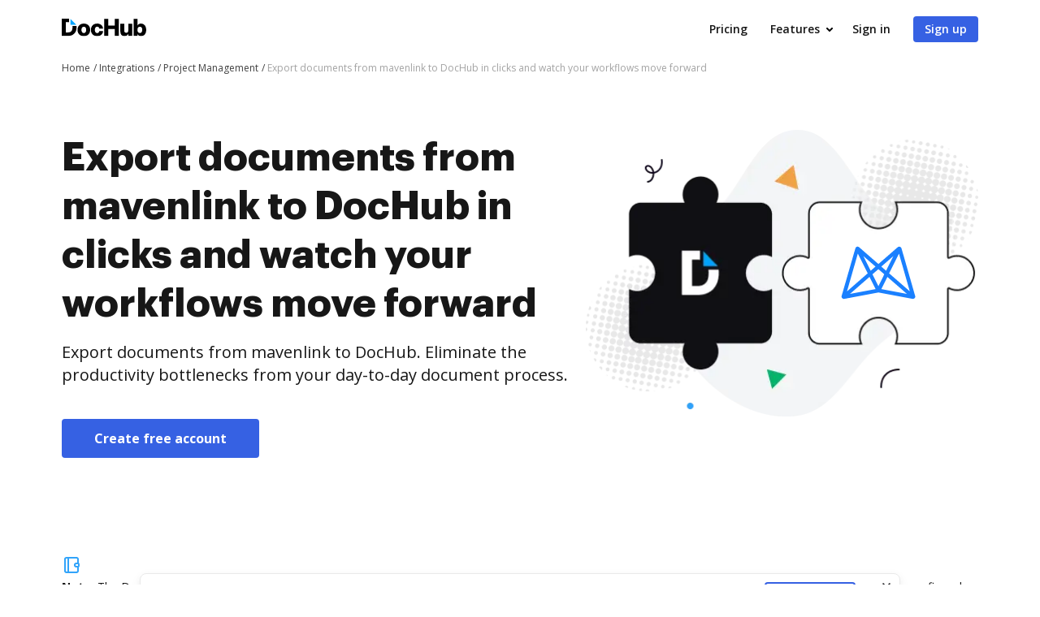

--- FILE ---
content_type: text/html; charset=UTF-8
request_url: https://www.dochub.com/en/integrations/project-management/export-documents-from-mavenlink-to-dochub-in-clicks-and-watch-your-workflows-move-forward
body_size: 19207
content:
<!DOCTYPE html>
<html lang="en" itemscope="" itemtype="https://schema.org/WebPage">
    <head>
        <!-- Google Tag Manager -->
<script>
    (function(w,d,s,l,i){w[l]=w[l]||[];w[l].push({'gtm.start':new Date().getTime(),event:'gtm.js'});var f=d.getElementsByTagName(s)[0],j=d.createElement(s),dl=l!='dataLayer'?'&l='+l:'';j.async=true;j.src='https://www.googletagmanager.com/gtm.js?id='+i+dl;f.parentNode.insertBefore(j,f);})(window,document,'script','dataLayer','GTM-TNBM843');
</script>
<!-- End Google Tag Manager -->
        <meta http-equiv="Content-Type" content="text/html; charset=utf-8">
        <meta http-equiv="X-UA-Compatible" content="IE=edge,chrome=1">
        <meta name="viewport" content="width=device-width, initial-scale=1.0, viewport-fit=cover">
        <meta name="format-detection" content="telephone=no">
        <title>Export documents from mavenlink to DocHub</title>
        <meta name="description" content="Discover how to enhance mavenlink functionality with DocHub integrations! Share your Project Management documents seamlessly across both solutions. Try DocHub!">
        <meta name="keywords" content="">
        <meta name="csrf-token" content="RoHg1FrsvbN7YPAksCM6PAvDOGes3960KWnRLvRq">
        
        <link rel="preconnect" href="https://cdn.mrkhub.com/" crossorigin>
        <link rel="dns-prefetch" href="https://cdn.mrkhub.com/">

        <link href="https://fonts.googleapis.com" rel="preconnect">
        <link href="https://fonts.gstatic.com" rel="preconnect" crossorigin="">

        <meta name="apple-mobile-web-app-title" content="Dochub">
<link type="image/png" href="https://cdn.mrkhub.com/dochub-frontend/197/favicons/favicon-96x96.png" rel="icon" sizes="96x96">
<link type="image/svg+xml" href="https://cdn.mrkhub.com/dochub-frontend/197/favicons/favicon.svg" rel="icon">
<link href="https://cdn.mrkhub.com/dochub-frontend/197/favicons/favicon.ico" rel="shortcut icon">
<link href="https://cdn.mrkhub.com/dochub-frontend/197/favicons/apple-touch-icon.png" rel="apple-touch-icon" sizes="180x180">
<link href="https://cdn.mrkhub.com/dochub-frontend/197/favicons/site.webmanifest" rel="manifest">
                    <link rel="canonical" href="https://www.dochub.com/en/integrations/project-management/export-documents-from-mavenlink-to-dochub-in-clicks-and-watch-your-workflows-move-forward" />
        
                                    <link rel="alternate" hreflang="en" href="https://www.dochub.com/en/integrations/project-management/export-documents-from-mavenlink-to-dochub-in-clicks-and-watch-your-workflows-move-forward" />
                    
                
        <style>
    /* Inter Variable */
    @font-face {
        font-family: "InterVariable";
        font-style: normal;
        font-weight: 300 800;
        font-display: swap;
        src: url("/fonts/inter/InterVariable.woff2") format("woff2-variations");
    }

    /* Open Sans */
    @font-face {
        font-family: "Open Sans";
        font-style: normal;
        font-weight: 300;
        font-display: swap;
        src: url("/fonts/opensans/OpenSans-Light.woff2") format("woff2"),
        url("/fonts/opensans/OpenSans-Light.woff") format("woff");
    }

    @font-face {
        font-family: "Open Sans";
        font-style: normal;
        font-weight: 400;
        font-display: swap;
        src: url("/fonts/opensans/OpenSans-Regular.woff2") format("woff2"),
        url("/fonts/opensans/OpenSans-Regular.woff") format("woff");
    }

    @font-face {
        font-family: "Open Sans";
        font-style: normal;
        font-weight: 600;
        font-display: swap;
        src: url("/fonts/opensans/OpenSans-SemiBold.woff2") format("woff2"),
        url("/fonts/opensans/OpenSans-SemiBold.woff") format("woff");
    }

    @font-face {
        font-family: "Open Sans";
        font-style: normal;
        font-weight: 700;
        font-display: swap;
        src: url("/fonts/opensans/OpenSans-Bold.woff2") format("woff2"),
        url("/fonts/opensans/OpenSans-Bold.woff") format("woff");
    }

    /* Graphik */
    @font-face {
        font-family: "Graphik";
        font-style: normal;
        font-weight: 400;
        font-display: swap;
        src: url("/fonts/Graphik/Graphik-Regular.woff2") format("woff2"),
        url("/fonts/Graphik/Graphik-Regular.woff") format("woff");
    }

    @font-face {
        font-family: "Graphik";
        font-style: normal;
        font-weight: 600;
        font-display: swap;
        src: url("/fonts/Graphik/Graphik-Semibold.woff2") format("woff2"),
        url("/fonts/Graphik/Graphik-Semibold.woff") format("woff");
    }

    @font-face {
        font-family: "Graphik";
        font-style: normal;
        font-weight: 700;
        font-display: swap;
        src: url("/fonts/Graphik/Graphik-Bold.woff2") format("woff2"),
        url("/fonts/Graphik/Graphik-Bold.woff") format("woff");
    }
</style>
            <style>
        @font-face{font-display:swap;font-family:Open Sans;font-stretch:100%;font-style:normal;font-weight:400;src:url(https://fonts.gstatic.com/s/opensans/v34/memvYaGs126MiZpBA-UvWbX2vVnXBbObj2OVTSGmu0SC55K5gw.woff2) format("woff2");unicode-range:U+0100-024f,U+0259,U+1e??,U+2020,U+20a0-20ab,U+20ad-20cf,U+2113,U+2c60-2c7f,U+a720-a7ff}@font-face{font-display:swap;font-family:Open Sans;font-stretch:100%;font-style:normal;font-weight:400;src:url(https://fonts.gstatic.com/s/opensans/v34/memvYaGs126MiZpBA-UvWbX2vVnXBbObj2OVTS-mu0SC55I.woff2) format("woff2");unicode-range:U+00??,U+0131,U+0152-0153,U+02bb-02bc,U+02c6,U+02da,U+02dc,U+2000-206f,U+2074,U+20ac,U+2122,U+2191,U+2193,U+2212,U+2215,U+feff,U+fffd}@font-face{font-display:swap;font-family:Open Sans;font-stretch:100%;font-style:normal;font-weight:600;src:url(https://fonts.gstatic.com/s/opensans/v34/memvYaGs126MiZpBA-UvWbX2vVnXBbObj2OVTSGmu0SC55K5gw.woff2) format("woff2");unicode-range:U+0100-024f,U+0259,U+1e??,U+2020,U+20a0-20ab,U+20ad-20cf,U+2113,U+2c60-2c7f,U+a720-a7ff}@font-face{font-display:swap;font-family:Open Sans;font-stretch:100%;font-style:normal;font-weight:600;src:url(https://fonts.gstatic.com/s/opensans/v34/memvYaGs126MiZpBA-UvWbX2vVnXBbObj2OVTS-mu0SC55I.woff2) format("woff2");unicode-range:U+00??,U+0131,U+0152-0153,U+02bb-02bc,U+02c6,U+02da,U+02dc,U+2000-206f,U+2074,U+20ac,U+2122,U+2191,U+2193,U+2212,U+2215,U+feff,U+fffd}@font-face{font-display:swap;font-family:Open Sans;font-stretch:100%;font-style:normal;font-weight:700;src:url(https://fonts.gstatic.com/s/opensans/v34/memvYaGs126MiZpBA-UvWbX2vVnXBbObj2OVTSGmu0SC55K5gw.woff2) format("woff2");unicode-range:U+0100-024f,U+0259,U+1e??,U+2020,U+20a0-20ab,U+20ad-20cf,U+2113,U+2c60-2c7f,U+a720-a7ff}@font-face{font-display:swap;font-family:Open Sans;font-stretch:100%;font-style:normal;font-weight:700;src:url(https://fonts.gstatic.com/s/opensans/v34/memvYaGs126MiZpBA-UvWbX2vVnXBbObj2OVTS-mu0SC55I.woff2) format("woff2");unicode-range:U+00??,U+0131,U+0152-0153,U+02bb-02bc,U+02c6,U+02da,U+02dc,U+2000-206f,U+2074,U+20ac,U+2122,U+2191,U+2193,U+2212,U+2215,U+feff,U+fffd}.section-title{font-family:Graphik,Arial;font-size:24px;font-weight:700;line-height:32px;margin-bottom:28px;margin-top:0;text-align:center}@media only screen and (min-width:768px){.section-title{font-size:28px;line-height:40px;margin-bottom:32px}}@media only screen and (min-width:960px){.section-title{font-size:44px;line-height:56px;margin-bottom:40px}}.action-link{color:#3661e3;cursor:pointer;display:inline-block;font-weight:700;padding-right:18px;position:relative;text-decoration:none;user-select:none}.action-link:after{background-image:url(https://cdn.mrkhub.com/dochub-frontend/197/images/_modules/action-link/arrow-right.svg);background-position:50%;background-repeat:no-repeat;bottom:0;content:"";height:8px;margin:auto;position:absolute;right:0;top:0;transition:all .2s ease-in-out;width:13px}.action-link:hover{color:#4f79f9;text-decoration:underline}.action-link:hover:after{right:-6px;transition:all .2s ease-in-out}.action-link:focus{border-radius:3px;outline:2px solid #c7d5ff;outline-offset:2px}*{box-sizing:border-box}body{color:#171717;font-weight:400;margin:0;min-width:320px;width:100%}.button,body{font-family:Open Sans,Arial;font-size:14px;line-height:20px}.button{background:#3661e3;border-radius:4px;color:#fff;cursor:pointer;display:inline-block;font-weight:600;padding:12px 16px;position:relative;text-align:center;text-decoration:none;transition:all .2s ease-in-out;user-select:none}.button:hover{background:#4f79f9}.button:active,.button:focus{box-shadow:0 0 0 1px #fff,0 0 0 3px #c7d5ff}.button:active{background:#1d4bd9;transition:all 0s ease-in-out}.page-section__inner{margin:0 auto;max-width:1208px;padding:30px 20px}@media only screen and (min-width:768px){.page-section__inner{padding:40px}}@media only screen and (min-width:960px){.page-section__inner{padding:60px 40px}}.page-section--intro,.page-section--intro .page-section__inner{padding-top:0}.page-section--intro .section-intro__container{display:flex}.page-section--intro .section-intro__description{flex-basis:648px;flex-grow:1;text-align:center}@media only screen and (min-width:960px){.page-section--intro .section-intro__description{padding-top:50px;text-align:left}}.page-section--intro .section-intro__description .description__buttons{align-items:center;display:flex;flex-direction:column;gap:12px;justify-content:center}@media only screen and (min-width:644px){.page-section--intro .section-intro__description .description__buttons{flex-direction:row}}@media only screen and (min-width:960px){.page-section--intro .section-intro__description .description__buttons{justify-content:flex-start}}.page-section--intro .section-intro__description .description__buttons .button{display:block;font-size:16px;font-weight:700;line-height:24px;max-width:252px;padding-left:40px;padding-right:40px;text-align:center;width:100%}@media only screen and (min-width:644px){.page-section--intro .section-intro__description .description__buttons .button{max-width:unset;width:unset}}.page-section--intro .section-intro__description .description__buttons .button.button--bordered{background-color:transparent;border:1px solid #d3d8e1;color:#565f70}.page-section--intro .section-intro__description .description__buttons .button.button--bordered:hover{background-color:#eff6ff}.page-section--intro .section-intro__description .description__buttons .button.button--bordered:active{background-color:#dbeafe}.page-section--intro .section-intro__description .description__buttons .button.button--bordered:focus{box-shadow:0 0 0 1px #fff,0 0 0 3px #c7d5ff}.page-section--intro .section-intro__description .description__buttons .button.button--icon{align-items:center;column-gap:10px;display:flex;justify-content:center;max-width:300px}@media only screen and (min-width:960px){.page-section--intro .section-intro__description .description__buttons .button.button--icon{padding-left:14px;padding-right:14px}}@media only screen and (min-width:1000px){.page-section--intro .section-intro__description .description__buttons .button.button--icon{padding-left:20px;padding-right:20px}}@media only screen and (min-width:1140px){.page-section--intro .section-intro__description .description__buttons .button.button--icon{padding-left:40px;padding-right:40px}}.page-section--intro .section-intro__decoration{align-self:center;display:none;flex-basis:485px;position:relative}@media only screen and (min-width:960px){.page-section--intro .section-intro__decoration{display:block}}.page-section--intro .section-intro__decoration .intro__illustration{height:auto;width:100%}.page-section--intro .section-intro__decoration .intro__app-logo-container{align-items:center;column-gap:16px;display:flex;height:90px;justify-content:center;object-fit:contain;position:absolute;right:calc(25% - 68px);top:calc(49% - 45px);width:140px}.page-section--intro .section-intro__decoration .intro__app-logo-container .intro__app-logo{height:100%;width:auto}@media only screen and (max-width:1110px){.page-section--intro .section-intro__decoration .intro__app-logo-container .intro__app-logo{transform:scale(.92)}}.page-section--intro .section-title{font-family:Graphik,Arial;font-size:32px;font-weight:700;line-height:44px;margin-bottom:12px}@media only screen and (min-width:768px){.page-section--intro .section-title{font-size:48px;line-height:60px;margin-bottom:16px}}@media only screen and (min-width:960px){.page-section--intro .section-title{text-align:left}}.page-section--intro .section-subtitle{font-size:16px;font-weight:400;line-height:24px;margin:0 auto 24px;max-width:543px}@media only screen and (min-width:768px){.page-section--intro .section-subtitle{margin-bottom:40px}}@media only screen and (min-width:960px){.page-section--intro .section-subtitle{font-size:20px;line-height:28px;max-width:100%}}.page-section--features .section-title{margin:0 auto 32px;max-width:930px;text-align:center}@media only screen and (min-width:768px){.page-section--features .section-title{font-size:32px;line-height:44px}}@media only screen and (min-width:960px){.page-section--features .section-title{font-size:44px;line-height:56px;margin-bottom:40px}}.page-section--features .features__item{column-gap:40px;display:flex;flex-direction:column;padding-left:6px;padding-right:6px;row-gap:32px}@media only screen and (min-width:960px){.page-section--features .features__item{align-items:center;flex-direction:row;padding:0}}.page-section--features .features__item__column--media{flex-basis:content;flex-grow:1;order:2}@media only screen and (min-width:960px){.page-section--features .features__item__column--media{flex-basis:648px;order:1}}.page-section--features .features__item__column--description{flex-basis:content;flex-grow:1;order:1}@media only screen and (min-width:481px){.page-section--features .features__item__column--description{min-height:inherit}}@media only screen and (min-width:960px){.page-section--features .features__item__column--description{flex-basis:440px;margin-bottom:40px;order:2}}.page-section--features .features__item__column--description .section-title{font-size:20px;line-height:28px;margin-bottom:12px;text-align:center}@media only screen and (min-width:768px){.page-section--features .features__item__column--description .section-title{font-size:28px;line-height:40px;margin-bottom:16px}}@media only screen and (min-width:960px){.page-section--features .features__item__column--description .section-title{font-size:32px;line-height:44px;text-align:left}}.page-section--features .features__item__column--description .features__description{font-size:16px;line-height:24px;margin:0 auto;max-width:441px;text-align:center}@media only screen and (min-width:960px){.page-section--features .features__item__column--description .features__description{margin:0;max-width:100%;text-align:left}}.page-section--features .features__illustration-container{align-items:flex-end;background-color:#e2e9fc;border-radius:8px;display:flex;height:212px;justify-content:center;margin:0 auto;max-width:440px;overflow:hidden}@media only screen and (min-width:640px){.page-section--features .features__illustration-container{height:436px;max-width:100%}}@media only screen and (min-width:960px){.page-section--features .features__illustration-container{height:400px}}@media only screen and (min-width:1040px){.page-section--features .features__illustration-container{height:436px}}.page-section--features .features__illustration-container .features__illustration{display:block;height:auto;max-width:648px;width:100%}
    </style>
        
                    <style>
        .header-menu{user-select:none}.header-menu .header-menu__item{display:none}@media only screen and (min-width:768px){.header-menu .header-menu__item{display:inline-block}}.header-menu .header-menu__item .header-menu__button{margin-left:12px}.header-menu .header-menu__item .right-arrow{padding:8px 44px 8px 24px}.header-menu .header-menu__item .right-arrow:after{background-image:url("data:image/svg+xml;charset=utf-8,%3Csvg xmlns='http://www.w3.org/2000/svg' width='12' height='9' fill='none'%3E%3Cpath fill='%23fff' fill-rule='evenodd' d='m8.672.964 3.182 3.182a.5.5 0 0 1 0 .707L8.672 8.035a.5.5 0 1 1-.708-.707L10.293 5H.5a.5.5 0 0 1 0-1h9.793L7.964 1.67a.5.5 0 1 1 .708-.707' clip-rule='evenodd'/%3E%3C/svg%3E");background-position:50%;background-repeat:no-repeat;bottom:0;color:#fff;content:"";display:block;height:7px;margin:auto;padding-left:8px;padding-right:24px;position:absolute;right:0;top:0;width:12px}.header-menu .header-menu__item.mobile-visible{display:inline-block}.header-menu .header-menu__item.has-dropdown{padding-right:14px;position:relative}.header-menu .header-menu__item.has-dropdown .header-menu__link{cursor:pointer;padding-right:10px;position:relative;text-decoration:none}.header-menu .header-menu__item.has-dropdown .header-menu__link:after{background:url(https://cdn.mrkhub.com/dochub-frontend/197/images/_modules/section-header/icons/arrow-down.svg);content:"";display:block;height:5px;position:absolute;right:-6px;top:calc(50% - 2px);transition:transform .2s;width:8px}.header-menu .header-menu__item.is-open .header-menu__dropdown{display:block}.header-menu .header-menu__item.is-open .header-menu__link{border-color:#000;color:#171717}.header-menu .header-menu__item.is-open .header-menu__link:after{background:url(https://cdn.mrkhub.com/dochub-frontend/197/images/_modules/section-header/icons/arrow-down.svg);transform:rotate(-180deg)}.header-menu__button{background:#3661e3;border-radius:4px;color:#fff;cursor:pointer;display:inline-block;font-family:Open Sans,Arial;font-size:14px;font-weight:600;line-height:16px;padding:8px 14px;position:relative;text-decoration:none;transition:all .2s ease-in-out;user-select:none}.header-menu__button:hover{background:#4f79f9}.header-menu__button:active,.header-menu__button:focus{box-shadow:0 0 0 1px #fff,0 0 0 3px #c7d5ff}.header-menu__button:active{background:#1d4bd9;transition:all 0s ease-in-out}.header-menu__link{color:#171717;font-weight:600;padding:8px 12px;text-decoration:none;-webkit-font-smoothing:antialiased}.header-menu__link:hover{text-decoration:underline}.header-menu--white .header-menu__item .right-arrow{padding:8px 44px 8px 24px}.header-menu--white .header-menu__item .right-arrow:after{background-image:url("data:image/svg+xml;charset=utf-8,%3Csvg xmlns='http://www.w3.org/2000/svg' width='12' height='9' fill='none'%3E%3Cpath fill='%23171717' fill-rule='evenodd' d='m8.672.964 3.182 3.182a.5.5 0 0 1 0 .707L8.672 8.035a.5.5 0 1 1-.708-.707L10.293 5H.5a.5.5 0 0 1 0-1h9.793L7.964 1.67a.5.5 0 1 1 .708-.707' clip-rule='evenodd'/%3E%3C/svg%3E");background-position:50%;background-repeat:no-repeat;bottom:0;color:#171717;content:"";display:block;height:7px;margin:auto;padding-left:8px;padding-right:24px;position:absolute;right:0;top:0;width:12px}.header-menu--white .header-menu__button{background:#fff;color:#171717}.header-menu--white .header-menu__button:hover{background:#eff6ff}.header-menu--white .header-menu__button:focus{box-shadow:0 0 0 1px #171717,0 0 0 3px #565f70}.header-menu--white .header-menu__button:active{background:#dbeafe;box-shadow:0 0 0 1px #171717,0 0 0 3px #565f70;transition:all 0s ease-in-out}.header-menu--white .header-menu__link{color:#fff}.header-menu__dropdown{background-color:#fff;border-radius:4px;box-shadow:0 2px 16px 0 rgba(0,0,0,.24);display:none;left:10px;margin:26px 0 0;position:absolute;right:0;top:100%;width:288px;z-index:35}.header-menu__dropdown-container{display:flex;gap:16px;justify-content:space-between;margin:0 auto;padding:28px 32px;position:relative;width:100%}.header-menu__dropdown-area{display:flex;flex:1 1 766px;gap:16px;justify-content:space-between}.header-menu__dropdown-area .header-menu__dropdown-area-column{flex:1 0 216px}.header-menu__dropdown-area .header-menu__dropdown-area-column:last-of-type{flex:1 1 456px}.header-menu__dropdown-area .header-menu__dropdown-area-title{font-size:16px;margin-bottom:11px}.header-menu__dropdown-area .header-menu__dropdown-area-title-link{color:#171717;font-size:16px;font-weight:700;position:relative;text-decoration:none}.header-menu__dropdown-area .header-menu__dropdown-area-title-link:hover{text-decoration:none}.header-menu__dropdown-area span.header-menu__dropdown-area-title-link{color:#171717}.header-menu__dropdown-area .header-menu__dropdown-area-list{display:flex;flex-direction:column;gap:26px;margin:0;padding:0}.header-menu__dropdown-area .header-menu__dropdown-list-item{display:flex;flex-direction:row;font-size:16px;gap:8px;line-height:24px;margin:0}.header-menu__dropdown-area .header-menu__dropdown-icon{display:inline-block;height:24px;width:24px}.header-menu__dropdown-area .header-menu__dropdown-link{border-bottom:2px solid transparent;color:#171717;font-size:16px;font-weight:400;line-height:24px;text-decoration:none}.header-menu__dropdown-area .header-menu__dropdown-link:focus,.header-menu__dropdown-area .header-menu__dropdown-link:hover{border-color:#171717}.layout__header--black .header-menu__item.has-dropdown .header-menu__link{border-color:#fff;color:#fff}.layout__header--black .header-menu__item.has-dropdown .header-menu__link:after{background:url(https://cdn.mrkhub.com/dochub-frontend/197/images/_modules/section-header/icons/arrow-down-white.svg)}.layout__header--black .header-menu__item.has-dropdown.is-open .header-menu__link{border-color:#fff;color:#fff}.layout__header--black .header-menu__item.has-dropdown.is-open .header-menu__link:after{background:url(https://cdn.mrkhub.com/dochub-frontend/197/images/_modules/section-header/icons/arrow-down-white.svg);transform:rotate(-180deg)}.layout__header--black .header-menu__dropdown{background-color:#171717;transition:background-color .3s ease}.layout__header--black .header-menu__dropdown-link{color:#fff}.layout__header--black .header-menu__dropdown-link:focus,.layout__header--black .header-menu__dropdown-link:hover{border-color:#fff}.layout__header--black .header-menu__dropdown-list-item:first-of-type svg path{stroke:#3b82f6}.layout__header--black .page-section--header--black.sticky-header .header-menu__item.has-dropdown .header-menu__dropdown{background-color:#fff;transition:background-color .3s ease}.layout__header--black .page-section--header--black.sticky-header .header-menu__item.has-dropdown .header-menu__dropdown-link{color:#171717}.layout__header--black .page-section--header--black.sticky-header .header-menu__item.has-dropdown .header-menu__dropdown-link:focus,.layout__header--black .page-section--header--black.sticky-header .header-menu__item.has-dropdown .header-menu__dropdown-link:hover{border-color:#171717}.layout__header--black .page-section--header--black.sticky-header .header-menu__item.has-dropdown .header-menu__dropdown-list-item:first-of-type svg path{stroke:#3661e3}.action-link{color:#3661e3;cursor:pointer;display:inline-block;font-weight:700;padding-right:18px;position:relative;text-decoration:none;user-select:none}.action-link:after{background-image:url(https://cdn.mrkhub.com/dochub-frontend/197/images/_modules/action-link/arrow-right.svg);background-position:50%;background-repeat:no-repeat;bottom:0;content:"";height:8px;margin:auto;position:absolute;right:0;top:0;transition:all .2s ease-in-out;width:13px}.action-link:hover{color:#4f79f9;text-decoration:underline}.action-link:hover:after{right:-6px;transition:all .2s ease-in-out}.action-link:focus{border-radius:3px;outline:2px solid #c7d5ff;outline-offset:2px}.page-header--top{display:block;height:32px;z-index:4}.page-header--top .page-header__container{align-items:center;display:flex;justify-content:flex-end;margin:0 auto;max-width:1208px;padding:10px 20px}@media only screen and (min-width:768px){.page-header--top .page-header__container{padding-left:40px;padding-right:40px}.page-header--top .page-header__container:after,.page-header--top .page-header__container:before{display:none}}.page-header--top .header-nav__list{display:flex;gap:24px;margin:0;padding:0}.page-header--top .header-nav__item{font-size:12px;line-height:12px;list-style-type:none;position:relative}.page-header--top .header-nav__item-link{color:#171717;font-size:12px;font-weight:600;line-height:12px;text-decoration:none}.page-header--top .header-nav__item-link:active:before,.page-header--top .header-nav__item-link:before,.page-header--top .header-nav__item-link:focus:before,.page-header--top .header-nav__item-link:hover:before{background:#171717}.page-header--dark-theme{background-color:#e2e8f0;color:#fff}.layout__header-black .page-header--top{background:linear-gradient(270deg,#1f2d4e,#334155)}.layout__header-black .header-nav__item-link{color:#fff}.layout__header-black .header-nav__item-link:before{background:#fff}.layout-desktopOverlay{background-color:#000;height:0;left:0;opacity:0;position:fixed;top:0;width:100%;z-index:13}.layout-desktopOverlay.is-visible{height:100%;opacity:.4}.main-menu{display:none}@media only screen and (min-width:960px){.main-menu{display:block}}.main-menu .main-menu__list{align-items:center;display:flex;list-style:none;margin:0;padding:0 0 0 6px}.main-menu .main-menu__item{padding:0 12px}@media only screen and (min-width:1280px){.main-menu .main-menu__item{padding:0 14px}}.main-menu .main-menu__item:hover .main-menu__link{color:#171717}.main-menu .main-menu__item.has-dropdown .main-menu__link{padding-right:10px;text-decoration:none}@media only screen and (min-width:1280px){.main-menu .main-menu__item.has-dropdown .main-menu__link{padding-right:14px}}.main-menu .main-menu__item.has-dropdown .main-menu__link:after{background:url(https://cdn.mrkhub.com/dochub-frontend/197/images/_modules/section-header/icons/arrow-down.svg);content:"";display:block;height:5px;position:absolute;right:-6px;top:calc(50% - 2px);transition:transform .2s;width:8px}.main-menu .main-menu__item.is-open .main-menu__dropdown{display:block}.main-menu .main-menu__item.is-open .main-menu__link{border-color:#000;color:#171717}.main-menu .main-menu__item.is-open .main-menu__link:after{background:url(https://cdn.mrkhub.com/dochub-frontend/197/images/_modules/section-header/icons/arrow-down.svg);transform:rotate(-180deg)}.main-menu .main-menu__item .main-menu__link:before{content:none}.main-menu .main-menu__link{border-bottom:3px solid transparent;color:#171717;font-size:16px;font-weight:600;padding:22px 2px;position:relative;text-decoration:none}.main-menu .main-menu__link:before{bottom:0;height:4px}.main-menu .main-menu__link:hover{text-decoration:none}.main-menu .main-menu__link:hover:before{display:none}.main-menu .main-menu__dropdown{background-color:#fff;border-top:1px solid #e2e8f0;box-shadow:0 10px 10px 0 rgba(0,0,0,.1);display:none;left:0;margin:0;position:absolute;right:0;top:100%;width:100%;z-index:35}.main-menu .main-menu__dropdown-container{display:flex;gap:16px;justify-content:space-between;margin:0 auto;max-width:1208px;padding:48px 40px;position:relative;width:100%}.main-menu .main-menu__dropdown-category-title{font-family:Graphik,Arial;font-size:28px;font-weight:700;line-height:36px;margin-bottom:12px}.main-menu .main-menu__dropdown-category-description{font-size:16px;line-height:24px;margin-bottom:24px}.main-menu .action-link{text-decoration:none}.main-menu .main-menu__dropdown-area{display:flex;flex:0 1 766px;gap:16px;justify-content:space-between}.main-menu .main-menu__dropdown-area-column{flex:0 0 216px}.main-menu .main-menu__dropdown-area-column:last-of-type{flex:0 1 456px}.main-menu .main-menu__dropdown-area-title{font-size:16px;margin-bottom:11px}.main-menu .main-menu__dropdown-area-title-link{color:#171717;font-size:16px;font-weight:700;position:relative;text-decoration:none}.main-menu .main-menu__dropdown-area-title-link:hover{text-decoration:none}.main-menu span.main-menu__dropdown-area-title-link{color:#171717}.main-menu .main-menu__dropdown-area-list{margin:0;padding:0}.main-menu .main-menu__dropdown-list-item{display:flex;flex-direction:row;font-size:16px;gap:16px;line-height:24px;margin:0 0 16px}.main-menu .main-menu__dropdown-icon{display:inline-block;height:24px;width:24px}.main-menu .main-menu__dropdown-link{border-bottom:2px solid transparent;color:#171717;font-size:16px;font-weight:400;line-height:24px;text-decoration:none}.main-menu .main-menu__dropdown-link:focus,.main-menu .main-menu__dropdown-link:hover{border-color:#171717}.main-menu .main-menu__dropdown-accent-box{border:1px solid #e2e8f0;border-radius:8px;flex:0 0 auto;height:148px;overflow:hidden;width:456px}.main-menu .accent-box{display:flex;justify-content:space-between;padding:0;position:relative}.main-menu .accent-box__column-description{flex:0 0 240px;padding:24px 0 24px 24px}.main-menu .accent-box__column-decoration{align-self:bottom;flex:0 0 192px}.main-menu .accent-box__column-decoration img{display:block}.main-menu .accent-box__title{font-family:Graphik,Arial;font-size:20px;font-weight:700;line-height:22px;margin:0 0 8px}.main-menu .accent-box__description{font-size:10px;line-height:13px;margin:0 0 10px}.main-menu .accent-box .app-buttons{display:flex;gap:8px}.main-menu .main-menu__dropdown .main-menu__dropdown-category-notion{flex:0 4 288px}.main-menu__dropdown-category-title{font-size:28px;line-height:36px;margin:0 0 12px}.main-menu__dropdown--solutions .main-menu__dropdown-area{margin-top:16px;padding-right:0}@media only screen and (min-width:1280px){.main-menu__dropdown--solutions .main-menu__dropdown-area{margin-top:24px}}.main-menu__dropdown--solutions .main-menu__dropdown-area-title{margin-bottom:20px}@media only screen and (min-width:1280px){.main-menu__dropdown--solutions .main-menu__dropdown-area-title{margin-bottom:22px}}.main-menu__dropdown--solutions .main-menu__dropdown-area-column:first-child{padding-left:34px}@media only screen and (min-width:1280px){.main-menu__dropdown--solutions .main-menu__dropdown-area-column:first-child{padding-left:102px}}.main-menu__dropdown--solutions .main-menu__dropdown-area-column:nth-child(2){margin-top:18px;padding-left:20px}@media only screen and (min-width:1280px){.main-menu__dropdown--solutions .main-menu__dropdown-area-column:nth-child(2){margin-top:22px;padding-left:28px}}.main-menu__dropdown--solutions .main-menu__dropdown-area-column:nth-child(3){padding-left:27px}@media only screen and (min-width:1280px){.main-menu__dropdown--solutions .main-menu__dropdown-area-column:nth-child(3){padding-left:58px}}.main-menu__dropdown--solutions .main-menu__dropdown-area-column:nth-child(4){padding-left:27px}@media only screen and (min-width:1280px){.main-menu__dropdown--solutions .main-menu__dropdown-area-column:nth-child(4){padding-left:58px}}.main-menu__dropdown--solutions .main-menu__dropdown-area-column--other{background:#f6f8fb;border-radius:12px;margin-left:auto;margin-right:0;padding:16px}@media only screen and (min-width:1280px){.main-menu__dropdown--solutions .main-menu__dropdown-area-column--other{margin-left:54px;padding:24px 28px}}.main-menu__dropdown--solutions .main-menu__dropdown-area-column--other .main-menu__dropdown-area-title{margin-bottom:20px}@media only screen and (min-width:1280px){.main-menu__dropdown--solutions .main-menu__dropdown-area-column--other .main-menu__dropdown-area-title{margin-bottom:26px}}.main-menu__dropdown--solutions .main-menu__dropdown-area-column--other .main-menu__dropdown-list-item{font-size:14px;margin-top:12px}@media only screen and (min-width:1280px){.main-menu__dropdown--solutions .main-menu__dropdown-area-column--other .main-menu__dropdown-list-item{font-size:16px;margin-top:16px}}.main-menu__dropdown--solutions .main-menu__dropdown-area-column--other .main-menu__dropdown-link{margin-left:10px}.main-menu__dropdown--solutions .main-menu__dropdown-link{margin-left:0}.main-menu__dropdown--solutions .main-menu__dropdown-area-title{margin-bottom:22px}.main-menu__dropdown--solutions .main-menu__dropdown-area-title-link{font-size:14px}@media only screen and (min-width:1280px){.main-menu__dropdown--solutions .main-menu__dropdown-area-title-link{font-size:16px}}.main-menu__dropdown--solutions .main-menu__dropdown-list-item{font-size:14px;margin-top:8px}.page-header .header-action{align-items:center;display:flex}.page-header .header-action .login-link{color:#171717;display:block;font-size:14px;font-weight:700;line-height:24px;margin-right:12px}@media only screen and (min-width:960px){.page-header .header-action .login-link{display:none}}.page-header .header-action .mobile-menu__action{display:block}@media only screen and (min-width:768px){.page-header .header-action .mobile-menu__action{display:none}}.layout__header-black .page-header .main-menu .main-menu__item.is-open .main-menu__link{border-color:#fff}.layout__header-black .page-header .main-menu .main-menu__link{color:#fff}.layout__header-black .page-header .main-menu .main-menu__link:after{background:url(https://cdn.mrkhub.com/dochub-frontend/197/images/_modules/section-header/icons/arrow-down-white.svg)}.layout__header-black .page-header .main-menu .main-menu__link:hover{color:#fff}.layout__header-black .page-header .main-menu .main-menu__dropdown--features .main-menu__dropdown-list-item:first-of-type svg path{stroke:#3b82f6}.layout__header-black .page-header .main-menu .main-menu__dropdown{background-color:#0f172a;border-top-color:#334155;transition:all .5s ease}.layout__header-black .page-header .main-menu .main-menu__dropdown:after{border-color:#0f172a transparent transparent;transition:all .5s ease}.layout__header-black .page-header .main-menu .main-menu__dropdown-area-title,.layout__header-black .page-header .main-menu .main-menu__dropdown-area-title-link,.layout__header-black .page-header .main-menu .main-menu__dropdown-category-description,.layout__header-black .page-header .main-menu .main-menu__dropdown-category-title,.layout__header-black .page-header .main-menu .main-menu__dropdown-link.link{color:#fff}.layout__header-black .page-header .main-menu .main-menu__dropdown-link.link:before{background:#fff}.layout__header-black .page-header .main-menu .main-menu__dropdown-link.link:focus,.layout__header-black .page-header .main-menu .main-menu__dropdown-link.link:hover{border-color:#fff}.layout__header-black .page-header .main-menu .main-menu__dropdown-accent-box,.layout__header-black .page-header .main-menu .main-menu__dropdown-area-column--other{background:#0f172a;border:1px solid #334155;transition:all .5s ease}.layout__header-black .page-header .main-menu .accent-box{color:#fff}.layout__header-black .page-header .mobile-menu-trigger-button .mobile-menu-trigger__bar{background:#fff}.layout__header-black .page-header.is-fixed .main-menu .main-menu__item .main-menu__link:after{background:url(https://cdn.mrkhub.com/dochub-frontend/197/images/_modules/section-header/icons/arrow-down.svg)}.layout__header-black .page-header.is-fixed .main-menu .main-menu__item.is-open .main-menu__link{border-color:#000}.layout__header-black .page-header.is-fixed .main-menu .main-menu__item.is-open .main-menu__link:after{background:url(https://cdn.mrkhub.com/dochub-frontend/197/images/_modules/section-header/icons/arrow-down.svg);transform:rotate(-180deg)}.layout__header-black .page-header.is-fixed .main-menu .main-menu__link{color:#2c2c2c}.layout__header-black .page-header.is-fixed .main-menu .main-menu__link:after{background:url(https://cdn.mrkhub.com/dochub-frontend/197/images/global/icons/arrow.svg)}.layout__header-black .page-header.is-fixed .main-menu .main-menu__dropdown{background-color:#fff;border-top:1px solid #e2e8f0}.layout__header-black .page-header.is-fixed .main-menu .main-menu__dropdown:after{border-color:#fff transparent transparent}.layout__header-black .page-header.is-fixed .main-menu .link--outgoing{color:#0777cf}.layout__header-black .page-header.is-fixed .main-menu .link--outgoing:after{background:url(https://cdn.mrkhub.com/dochub-frontend/197/images/global/link-arrow.svg) no-repeat 100%}.layout__header-black .page-header.is-fixed .main-menu .link--outgoing:before{background:#0777cf}.layout__header-black .page-header.is-fixed .main-menu .main-menu__dropdown-area-title-link,.layout__header-black .page-header.is-fixed .main-menu .main-menu__dropdown-category-description,.layout__header-black .page-header.is-fixed .main-menu .main-menu__dropdown-category-title,.layout__header-black .page-header.is-fixed .main-menu .main-menu__dropdown-link{color:#171717}.layout__header-black .page-header.is-fixed .main-menu .main-menu__dropdown-link:before{background:#171717}.layout__header-black .page-header.is-fixed .main-menu .main-menu__dropdown-link:focus,.layout__header-black .page-header.is-fixed .main-menu .main-menu__dropdown-link:hover{border-color:#171717}.layout__header-black .page-header.is-fixed .main-menu .main-menu__dropdown-accent-box,.layout__header-black .page-header.is-fixed .main-menu .main-menu__dropdown-area-column--other{background:#fff;border:1px solid #e2e8f0}.layout__header-black .page-header.is-fixed .main-menu .main-menu__dropdown-accent-box a:hover .accent-box__link,.layout__header-black .page-header.is-fixed .main-menu .main-menu__dropdown-area-column--other a:hover .accent-box__link{background:url(https://cdn.mrkhub.com/dochub-frontend/197/images/global/icons/btn-arrow-hover.svg);background-repeat:no-repeat;background-size:100%}.layout__header-black .page-header.is-fixed .main-menu .accent-box{color:#2c2c2c}.layout__header-black .page-header.is-fixed .main-menu .accent-box__link{background:url(https://cdn.mrkhub.com/dochub-frontend/197/images/global/icons/btn-arrow.svg);background-repeat:no-repeat;background-size:100%}.layout__header-black .page-header.is-fixed .main-menu__dropdown--features .main-menu__dropdown-list-item:first-of-type svg path{stroke:#3661e3}.layout__header-black .page-header.is-fixed .mobile-menu-trigger-button .mobile-menu-trigger__bar{background:#2c2c2c}.mobile-menu{background-color:#fff;display:flex;flex-direction:column;height:100%;overflow-x:hidden;padding:62px 20px 40px;position:relative;user-select:none;-webkit-tap-highlight-color:transparent}@media only screen and (min-width:768px){.mobile-menu{padding-left:40px;padding-right:40px;padding-top:88px}}.mobile-menu .button--md{font-size:16px;line-height:24px;margin-top:24px;width:100%}.mobile-menu .bread-crumbs-wrapper{text-align:center}.mobile-menu .mobile-menu__body{flex:0 0 auto;overflow:hidden}.mobile-menu .mobile-menu__item{border-bottom:1px solid #e2e8f0;opacity:0;position:relative;transition:none .2s ease;transition-property:transform,opacity;width:100%}.mobile-menu .mobile-menu__item:first-child{transition-delay:.2s}.mobile-menu .mobile-menu__item:nth-child(2){transition-delay:.22s}.mobile-menu .mobile-menu__item:nth-child(3){transition-delay:.24s}.mobile-menu .mobile-menu__item:nth-child(4){transition-delay:.26s}.mobile-menu .mobile-menu__item:nth-child(5){transition-delay:.28s}.mobile-menu .mobile-menu__item:nth-child(6){transition-delay:.3s}.mobile-menu .mobile-menu__item:nth-child(7){transition-delay:.32s}.mobile-menu .mobile-menu__item:nth-child(8){transition-delay:.34s}.mobile-menu .mobile-menu__item:nth-child(9){transition-delay:.36s}.mobile-menu .mobile-menu__item:nth-child(10){transition-delay:.38s}.mobile-menu .mobile-menu__item:last-child{margin-bottom:0}.mobile-menu .mobile-menu__item.main-menu-toggler{position:relative}.mobile-menu .mobile-menu__item.main-menu-toggler:after{background:url("data:image/svg+xml;charset=utf-8,%3Csvg xmlns='http://www.w3.org/2000/svg' width='10' height='7' fill='none'%3E%3Cpath fill='%23000' fill-rule='evenodd' d='M.366.866a1.25 1.25 0 0 0 0 1.768l3.75 3.75a1.25 1.25 0 0 0 1.768 0l3.75-3.75A1.25 1.25 0 0 0 7.866.866L5 3.732 2.134.866a1.25 1.25 0 0 0-1.768 0' clip-rule='evenodd'/%3E%3C/svg%3E") no-repeat;background-size:contain;content:"";display:block;height:7px;position:absolute;right:5px;top:28px;transform:rotate(0);transition:all .2s ease;width:10px}.mobile-menu .mobile-menu__item.main-menu-toggler .mobile-menu__link{background-color:transparent;cursor:inherit;cursor:pointer;user-select:none}.mobile-menu .mobile-menu__item.main-menu-toggler .mobile-menu__link:hover{background-color:transparent}.mobile-menu .mobile-menu__item.is-active .mobile-menu__link{background-color:transparent;cursor:inherit;user-select:none}.mobile-menu .mobile-menu__item.is-active .mobile-menu__link:hover{background-color:transparent}.mobile-menu .mobile-menu__item.has-dropdown span{color:#3661e3}.mobile-menu .mobile-menu__item.has-dropdown span:after{width:0}.mobile-menu .mobile-menu__item.has-dropdown:after{background:url("data:image/svg+xml;charset=utf-8,%3Csvg xmlns='http://www.w3.org/2000/svg' width='10' height='7' fill='none'%3E%3Cpath fill='%233661E3' fill-rule='evenodd' d='M.366.866a1.25 1.25 0 0 0 0 1.768l3.75 3.75a1.25 1.25 0 0 0 1.768 0l3.75-3.75A1.25 1.25 0 0 0 7.866.866L5 3.732 2.134.866a1.25 1.25 0 0 0-1.768 0' clip-rule='evenodd'/%3E%3C/svg%3E") no-repeat;background-size:contain;transform:rotate(-180deg)}.mobile-menu .mobile-menu__item:not(.main-menu-toggler) .mobile-menu__link:active{color:#171717}.mobile-menu .mobile-menu__link{color:#171717;display:block;font-size:20px;font-weight:600;line-height:28px;padding:15px 1px;text-decoration:none;user-select:none}.mobile-menu .mobile-menu__link:hover{text-decoration:none}.mobile-menu .mobile-menu__submenu{display:none;height:0;list-style-type:none;opacity:0;overflow:hidden;padding-bottom:0;padding-left:12px;transition:height 0ms 2s,opacity .2s 0ms}.mobile-menu .mobile-menu__item.has-dropdown .mobile-menu__submenu{display:block;height:auto;opacity:1;padding-bottom:8px;padding-left:12px;position:relative;transition:height 0ms 2s,opacity .2s 0ms}.mobile-menu .mobile-menu__item.has-dropdown .mobile-menu__submenu--dropdown:not(:last-child){padding-bottom:0}.mobile-menu .mobile-menu__item.has-dropdown .mobile-menu__submenu--dropdown:not(.mobile-menu .mobile-menu__item.has-dropdown .mobile-menu__submenu--dropdown:nth-child(2)):after{background:url("[data-uri]") no-repeat;background-size:contain;content:"";display:block;height:7px;position:absolute;right:5px;top:21px;transform:rotate(0);transition:all .2s ease;width:10px}.mobile-menu .mobile-menu__item.has-dropdown .mobile-menu__submenu--dropdown:not(.mobile-menu .mobile-menu__item.has-dropdown .mobile-menu__submenu--dropdown:nth-child(2)).is-active:after{transform:rotate(-180deg)}.mobile-menu .mobile-menu__submenu-item{position:relative}.mobile-menu .mobile-menu__submenu-item:after{content:none}.mobile-menu .mobile-menu__submenu-item-nav .mobile-menu__submenu-link:after{background:url("[data-uri]") no-repeat;background-size:cover;content:"";display:block;height:8px;position:absolute;right:0;top:calc(50% - 4px);transform:rotate(-90deg);transition:transform .2s;width:14px}.mobile-menu .mobile-menu__submenu-item.is-active .mobile-menu__submenu-link{color:#171717;cursor:inherit;font-weight:600;user-select:none}.mobile-menu .mobile-menu__submenu-item.is-active .mobile-menu__submenu-link:hover{background-color:transparent}.mobile-menu .mobile-menu__submenu-link{color:#171717;display:block;font-size:16px;line-height:24px;margin:0;padding:0 0 16px;text-decoration:none}.mobile-menu .mobile-menu__submenu-link:active{color:#171717;text-decoration:none}.mobile-menu .mobile-menu__submenu-link:hover{text-decoration:none}.mobile-menu .mobile-menu__submenu-link--bold{font-weight:600}.mobile-menu .mobile-menu__submenu-link--bold:active{color:unset}.mobile-menu .mobile-menu__submenu-link--more{color:#3661e3;display:inline-block;font-weight:700}.mobile-menu .mobile-menu__submenu-link--more:after{bottom:0;margin:auto;right:-25px;top:0}.mobile-menu .mobile-menu__button{opacity:0;transition:none .2s ease;transition-delay:.25s;transition-property:transform,opacity}.mobile-menu .mobile-menu__menu{display:flex;position:relative;transform:translateX(0);transition:transform .15s ease;width:100%}.mobile-menu .mobile-menu__menu.is-nav-submenu-active{transform:translateX(-50%)}.mobile-menu .mobile-menu__menu.is-nav-submenu-active .mobile-menu__list{height:0;opacity:1}.mobile-menu .mobile-menu__list,.mobile-menu .mobile-nav-submenu{flex:1 0 50%;list-style-type:none;margin:0;min-width:50%;padding:0;width:50%}.mobile-menu .mobile-nav-submenu{background-color:#fff}.mobile-menu .mobile-nav-submenu.is-active{transform:translateX(0)}.mobile-menu .mobile-nav-submenu .mobile-nav-submenu__body{display:none}.mobile-menu .mobile-nav-submenu .mobile-nav-submenu__body.is-active{display:block}.mobile-menu .mobile-nav-submenu .mobile-nav-submenu__header-label{align-items:center;border-bottom:1px solid #e2e8f0;color:#3661e3;display:flex;font-size:16px;font-weight:600;line-height:32px;margin-bottom:8px;padding:15px 0 12px}.mobile-menu .mobile-nav-submenu .mobile-nav-submenu__header-label svg{margin-right:9px}.mobile-menu .mobile-nav-submenu .mobile-nav-submenu__item{padding:6px 0}.mobile-menu .mobile-nav-submenu .mobile-nav-submenu__item.is-active .mobile-nav-submenu__link{font-weight:600}.mobile-menu .mobile-nav-submenu .mobile-nav-submenu__link{color:#171717;display:inline-block;font-size:16px;line-height:32px;width:100%}.mobile-menu .mobile-nav-submenu .mobile-nav-submenu__link:active{color:#171717;text-decoration:none}.mobile-menu .mobile-nav-submenu .mobile-nav-submenu__link:active,.mobile-menu .mobile-nav-submenu .mobile-nav-submenu__link:focus,.mobile-menu .mobile-nav-submenu .mobile-nav-submenu__link:hover{text-decoration:none}.mobile-menu .mobile-menu__submenu-link--api.mobile-menu__submenu-link{color:#3661e3}.mobile-menu.suggestion-active .mobile-menu__button{display:none}.mobile-menu .search-header{padding-bottom:8px}.mobile-menu .mobile-menu__button--request-a-demo{text-align:center}.mobile-menu .mobile-menu__button--request-a-demo .button{font-weight:700;margin:40px 0 16px;max-width:177px;padding-bottom:6px;padding-top:6px}.mobile-menu .mobile-menu__submenu-inner{height:0;list-style-type:none;opacity:0;transition:all .5s ease;visibility:hidden}.mobile-menu .mobile-menu__submenu-inner.is-active{height:auto;opacity:1;visibility:visible}.mobile-menu .mobile-menu__action{display:block;text-align:center}@media only screen and (min-width:500px){.mobile-menu .mobile-menu__action{display:none}}.mobile-menu .mobile-menu__action .button{font-weight:700;max-width:177px;padding-bottom:11px;padding-top:11px}.mobile-menu .mobile-menu__action .button--bordered{background-color:transparent;border:2px solid #3661e3;color:#171717;font-size:14px;font-weight:600;line-height:16px;margin-bottom:16px;margin-top:36px;padding:10px 42px}.mobile-menu .mobile-menu__action .button--bordered:hover{background-color:#eff6ff}.mobile-menu .mobile-menu__action .button--bordered:active{background-color:#dbeafe}.mobile-menu .mobile-menu__action .mobile-menu__action-link{margin-top:15px}.mobile-menu .mobile-menu__button--request-a-demo{display:none}@media only screen and (min-width:375px){.mobile-menu .mobile-menu__button--request-a-demo{display:block}}.layout-responsive__mobile-menu{bottom:0;height:0;outline:none;overflow-y:auto;position:fixed;right:0;top:0;transition:all .3s ease .2s;visibility:hidden;width:100%;z-index:25}@media only screen and (min-width:960px){.layout-responsive__mobile-menu{display:none}}.layout-responsive__mobile-menu.sticky .mobile-menu{padding-top:60px}@media only screen and (min-width:768px){.layout-responsive__mobile-menu.sticky .mobile-menu{padding-top:72px}}[data-offcanvas-container][data-offcanvas-hidden=false] .layout-responsive__mobile-menu{height:100vh;visibility:visible;z-index:25}[data-offcanvas-container][data-offcanvas-hidden=false] .mobile-menu__button,[data-offcanvas-container][data-offcanvas-hidden=false] .mobile-menu__item{opacity:1}[data-offcanvas-container][data-offcanvas-hidden=false] .popup-cookie.is-visible,[data-offcanvas-container][data-offcanvas-hidden=false] .popup-cookie.is-visible--top{display:none}.header-apps{margin:24px 0}@media only screen and (min-width:768px){.header-apps{margin-top:40px}}.header-apps .header-apps__title{font-family:Graphik,Arial;font-size:20px;font-weight:700;line-height:28px;margin-bottom:12px;text-align:center}.header-apps .header-app-buttons{display:flex;gap:12px;margin-left:auto;margin-right:auto;width:280px}.header-apps .header-app-buttons .header-app-button{background:none;background-repeat:no-repeat;background-size:contain;border:none;cursor:pointer;flex:1}.header-apps .header-app-buttons .header-app-button img{height:auto;width:100%}.header-apps .header-app-buttons .header-app-button img:hover{opacity:.9}.page-section--preheader-banner .page-section__inner{background-color:#f9faff;margin:0;max-width:100%;padding-bottom:10px;padding-top:10px}.page-section--preheader-banner .page-section__inner .banner__content{color:#171717;font-family:Open Sans,Arial;font-size:12px;line-height:16px;text-align:center}@media only screen and (min-width:768px){.page-section--preheader-banner .page-section__inner .banner__content{font-size:14px;line-height:19px}}.page-section--preheader-banner .page-section__inner .banner__content .banner-link{color:inherit;font-weight:600}.page-section--preheader-banner .page-section__inner .banner__content .banner-link:hover{color:#4f79f9}.layout__header{background-color:transparent}.layout__header-black{background-color:#0b0f15}.header-wrapper{height:72px}.page-section--header{box-shadow:none;height:72px;position:static;width:100%;z-index:50}.page-section--header .page-section__inner{align-items:center;display:flex;justify-content:space-between;padding-bottom:20px;padding-top:20px}.page-section--header.sticky-header{background-color:#fff;box-shadow:0 0 15px rgba(0,0,0,.2);left:0;position:fixed;top:0}.page-section--header--black{background-color:#101014;transition:background-color .3s ease}.page-section--header--black .header-menu__link{color:#fff}.page-section--header--black.sticky-header{background-color:#fff;transition:background-color .3s ease}.page-section--header--black.sticky-header .header-menu .header-menu__item .header-menu__link,.page-section--header--black.sticky-header .header-menu .header-menu__item.has-dropdown .header-menu__link{color:#171717}.page-section--header--black.sticky-header .header-menu .header-menu__item.has-dropdown .header-menu__link:after{background:url(https://cdn.mrkhub.com/dochub-frontend/197/images/_modules/section-header/icons/arrow-down.svg);content:"";display:block;height:5px;position:absolute;right:-6px;top:calc(50% - 2px);transition:transform .2s;width:8px}.page-section--header--black.sticky-header .header-menu .header-menu__item.has-dropdown.is-open .header-menu__dropdown{display:block}.page-section--header--black.sticky-header .header-menu .header-menu__item.has-dropdown.is-open .header-menu__link{border-color:#000;color:#171717}.page-section--header--black.sticky-header .header-menu .header-menu__item.has-dropdown.is-open .header-menu__link:after{background:url(https://cdn.mrkhub.com/dochub-frontend/197/images/_modules/section-header/icons/arrow-down.svg);transform:rotate(-180deg)}.page-header--main .page-header__container{gap:12px;margin:0 auto;max-width:1208px;padding:14px 20px;-webkit-font-smoothing:antialiased;-moz-osx-font-smoothing:grayscale}@media only screen and (min-width:768px){.page-header--main .page-header__container{padding:22px 40px}}@media only screen and (min-width:960px){.page-header--main .page-header__container{padding:20px 40px}}.page-header--main .page-header__container .header-main-as-logo__img,.page-header--main .page-header__container .header-main-logo__img{margin-bottom:3px}@media only screen and (min-width:768px){.page-header--main .page-header__container .header-main-as-logo__img,.page-header--main .page-header__container .header-main-logo__img{margin-bottom:0}}.page-header--main .page-header__container .header-main-logo__img{height:42px;width:124px}.page-header{position:relative;z-index:50}.page-header .header-action{gap:8px}.page-header .header-action .button{border:2px solid #3661e3;font-size:12px;line-height:12px;padding:8px 32px}.page-header .header-action .button:not(.button--bordered):hover{border-color:#4f79f9}.page-header .header-action .button:not(.button--bordered):active{border-color:#1d4bd9}.page-header .header-action .button--bordered{background-color:transparent;color:#171717;display:none}@media only screen and (min-width:500px){.page-header .header-action .button--bordered{display:inline-block}}.page-header .header-action .button--bordered:hover{background-color:#eff6ff}.page-header .header-action .button--bordered:focus{box-shadow:0 0 0 1px #fff,0 0 0 3px #c7d5ff}.page-header .header-action .button--bordered:active{background-color:#dbeafe}.page-header .divider{margin:0 8px;position:relative}@media only screen and (min-width:768px){.page-header .divider{margin:0 13px 0 12px}}.page-header .divider:before{background-color:grey;border-radius:.5px;content:"";display:block;height:34px;position:absolute;top:-16px;width:1px}@media only screen and (min-width:768px){.page-header .divider:before{height:40px;top:-20px;width:1px}}@media only screen and (min-width:960px){.page-header .divider:before{top:-5px}}.page-header .divider-api{background-color:#d3d3d3;display:none;height:16px;margin:0 8px;width:2px}@media only screen and (min-width:768px){.page-header .divider-api{display:block;margin:0 12px 5px}}@media only screen and (min-width:960px){.page-header .divider-api{display:none}}@media only screen and (min-width:1280px){.page-header .divider-api{display:block;margin:0 15px 4px}}.page-header--main{background-color:#fff}.page-header--main.is-fixed{box-shadow:0 4px 12px rgba(44,44,44,.12);left:0;position:fixed;right:0;top:0;z-index:50}.page-header--main .page-header__container{align-items:center;display:flex}.page-header--main .header-main-logo{display:flex;position:relative}.page-header--main .header-main-logo__link{display:flex}.page-header--main .header-main-logo__link .header-main-logo__img{height:42px;width:124px}.page-header--main .header-action{align-items:center;display:flex;margin-left:auto;position:relative}.page-header--main .mobile-menu-trigger-button{background:none;border:0;height:28px;margin-left:0;outline:none;padding:0}@media only screen and (min-width:960px){.page-header--main .mobile-menu-trigger-button{display:none}}.page-header--main .mobile-menu-trigger-button .mobile-menu-trigger{align-items:center;display:flex;height:20px;min-width:20px;position:relative;transform:rotate(0deg);transition:all .3s cubic-bezier(.4,.01,.165,.99);width:20px}.page-header--main .mobile-menu-trigger-button .mobile-menu-trigger__bar{background:#000;border-radius:1px;display:block;height:2px;left:0;opacity:1;position:absolute;transform:rotate(0deg);transition:all .3s cubic-bezier(.4,.01,.165,.99);transition-delay:0s;width:100%}.page-header--main .mobile-menu-trigger-button .mobile-menu-trigger__bar-top{transform:translateY(-6px) rotate(0deg)}.page-header--main .mobile-menu-trigger-button .mobile-menu-trigger__bar-middle-1,.page-header--main .mobile-menu-trigger-button .mobile-menu-trigger__bar-middle-2{transform:translateY(0) rotate(0deg)}.page-header--main .mobile-menu-trigger-button .mobile-menu-trigger__bar-bottom{transform:translateY(6px) rotate(0deg)}.page-header--main .mobile-menu-trigger-button[aria-expanded=true] .mobile-menu-trigger__bar{transition:all .4s cubic-bezier(.4,.01,.165,.99);transition-delay:.2s}.page-header--main .mobile-menu-trigger-button[aria-expanded=true] .mobile-menu-trigger__bar-top{left:50%;transform:translateY(6px);width:0}.page-header--main .mobile-menu-trigger-button[aria-expanded=true] .mobile-menu-trigger__bar-middle-1{transform:rotate(45deg)}.page-header--main .mobile-menu-trigger-button[aria-expanded=true] .mobile-menu-trigger__bar-middle-2{transform:rotate(-45deg)}.page-header--main .mobile-menu-trigger-button[aria-expanded=true] .mobile-menu-trigger__bar-bottom{left:50%;transform:translateY(-6px);width:0}.layout__header-black .page-header{background-color:#0b0f15;transition:all .5s ease}.layout__header-black .page-header .header-main-logo__link path:not(:last-of-type){fill:#fff}.layout__header-black .page-header .header-action .link,.layout__header-black .page-header .header-action .login-link{color:#fff}.layout__header-black .page-header .header-action .link:before,.layout__header-black .page-header .header-action .login-link:before{background:#fff}.layout__header-black .page-header.is-fixed{background-color:#fff}.layout__header-black .page-header.is-fixed .header-main-logo__link path:not(:last-of-type){fill:#171717}.layout__header-black .page-header.is-fixed .header-action .link{color:#0777cf}.layout__header-black .page-header.is-fixed .header-action .link:before{background:#0777cf}.layout__header-black .page-header.is-fixed .header-action .login-link{color:#2c2c2c}.layout__header-black .page-header.is-fixed .header-action .login-link:before{background:#2c2c2c}.layout__header-black .page-header.is-fixed .header-action .button--bordered{color:#171717}.layout__header-black .page-header.is-fixed .header-action .button--bordered:hover{background-color:#eff6ff}.layout__header-black .page-header.is-fixed .header-action .button--bordered:focus{box-shadow:0 0 0 1px #fff,0 0 0 3px #c7d5ff}.layout__header-black .page-header.is-fixed .header-action .button--bordered:active{background-color:#dbeafe}.layout__header-black .page-header .header-action .button--bordered{border:2px solid #3661e3;color:#fff}.layout__header-black .page-header .header-action .button--bordered:hover{color:#000}.layout__header-black .page-header.is-fixed .header-action .button--bordered{border:2px solid #3661e3;color:#000}.layout__header-black .page-header.is-fixed .login-link{color:#2c2c2c}.layout__header-black .page-header.is-fixed .login-link:before{background:#2c2c2c}.layout__header-black .button.button--bordered{border:2px solid #fff;color:#fff}.layout__header-black .button.button--bordered:hover{background:#fff;border:2px solid #fff;color:#0b0f15}.layout__header-black .button.button--bordered:active,.layout__header-black .button.button--bordered:focus{background:#fff;border:2px solid #fff;box-shadow:0 0 0 2px #0b0f15,0 0 0 4px #fff;color:#0b0f15}body[data-offcanvas-hidden=false] .page-header--black,body[data-offcanvas-hidden=false] .page-header--main:not(.is-fixed){background-color:#fff}body[data-offcanvas-hidden=false] .page-header--black .header-main-logo__link path:not(:last-of-type),body[data-offcanvas-hidden=false] .page-header--main:not(.is-fixed) .header-main-logo__link path:not(:last-of-type){fill:#171717}body[data-offcanvas-hidden=false] .page-header--black .header-logo__caption svg path,body[data-offcanvas-hidden=false] .page-header--main:not(.is-fixed) .header-logo__caption svg path{fill:grey}body[data-offcanvas-hidden=false] .page-header--black .header-action .link,body[data-offcanvas-hidden=false] .page-header--main:not(.is-fixed) .header-action .link{color:#171717}body[data-offcanvas-hidden=false] .page-header--black .header-action .link:before,body[data-offcanvas-hidden=false] .page-header--main:not(.is-fixed) .header-action .link:before{background:#171717}body[data-offcanvas-hidden=false] .page-header--black .header-action .login-link,body[data-offcanvas-hidden=false] .page-header--main:not(.is-fixed) .header-action .login-link{color:grey}body[data-offcanvas-hidden=false] .page-header--black .header-action .button--bordered,body[data-offcanvas-hidden=false] .page-header--main:not(.is-fixed) .header-action .button--bordered{border:2px solid #3661e3;color:#171717}body[data-offcanvas-hidden=false] .page-header--black .header-action .button--bordered:hover,body[data-offcanvas-hidden=false] .page-header--main:not(.is-fixed) .header-action .button--bordered:hover{background-color:#eff6ff}body[data-offcanvas-hidden=false] .page-header--black .header-action .button--bordered:focus,body[data-offcanvas-hidden=false] .page-header--main:not(.is-fixed) .header-action .button--bordered:focus{box-shadow:0 0 0 1px #fff,0 0 0 3px #c7d5ff}body[data-offcanvas-hidden=false] .page-header--black .header-action .button--bordered:active,body[data-offcanvas-hidden=false] .page-header--main:not(.is-fixed) .header-action .button--bordered:active{background-color:#dbeafe}body[data-offcanvas-hidden=false] .page-header--black .mobile-menu-trigger-button .mobile-menu-trigger__bar,body[data-offcanvas-hidden=false] .page-header--main:not(.is-fixed) .mobile-menu-trigger-button .mobile-menu-trigger__bar{background-color:#000}.bread-crumbs-wrapper{padding-bottom:2px}.bread-crumbs{font-size:12px;line-height:16px;list-style:none;margin:0 0 24px;overflow:hidden;padding:4px 0;width:100%}@media only screen and (min-width:768px){.bread-crumbs{margin-bottom:32px}}@media only screen and (min-width:960px){.bread-crumbs{margin-bottom:16px}}.bread-crumbs li{padding:0}.bread-crumbs__item{color:#404040;position:relative}.bread-crumbs__item,.bread-crumbs__item:first-child{display:inline-block}.bread-crumbs__item:last-child{color:#a3a3a3;display:inline-block;max-width:80%;overflow:hidden;text-overflow:ellipsis;vertical-align:top;white-space:nowrap}.bread-crumbs__item:last-child span[itemprop=name]{color:#a3a3a3}.bread-crumbs__item:last-child span[itemprop=name]:after{content:none}.bread-crumbs__item span[itemprop=name]{text-decoration:none}.bread-crumbs__item span[itemprop=name]:after{content:" /";display:inline-block;text-align:end;text-decoration:none;user-select:none;width:8px}@media only screen and (min-width:768px){.bread-crumbs__item span[itemprop=name]:after{content:" /"}}.bread-crumbs__item span[itemprop=name]:hover span{text-decoration:underline}.bread-crumbs__item span[itemprop=name]:hover span:after,.bread-crumbs__link{text-decoration:none}.bread-crumbs__link{color:#404040}.bread-crumbs__link:hover span{text-decoration:underline}.bread-crumbs__link:hover span:after{text-decoration:none}.bread-crumbs__link:after{user-select:none}.bread-crumbs--black .bread-crumbs__item{color:#aaa}.bread-crumbs--black .bread-crumbs__item:last-of-type,.bread-crumbs--black .bread-crumbs__item:last-of-type span[itemprop=name]{color:#6b6b6b}.bread-crumbs--black .bread-crumbs__link{color:#aaa}.app-banner{background:#f1f5f9;width:100%}.app-banner .app-banner__row{display:flex;justify-content:space-between;padding:10px 16px;width:100%}@media only screen and (min-width:640px){.app-banner .app-banner__row{display:none}}.app-banner .app-banner__row .app-banner__column:last-child{width:42px}.app-banner .app-banner__title{font-size:14px;font-weight:700;line-height:20px}.app-banner .app-banner__description{color:#6b6b6b;font-size:12px;line-height:16px}.app-banner .download-btn-logo{background-image:url("data:image/svg+xml;charset=utf-8,%3Csvg xmlns='http://www.w3.org/2000/svg' width='24' height='24' fill='none'%3E%3Cpath stroke='%233661E3' stroke-linecap='round' stroke-linejoin='round' stroke-width='2' d='M15.558 11.11 12 14.669l-3.557-3.557M12 3.997v10.671M20.004 16.446a3.557 3.557 0 0 1-3.558 3.557H7.554a3.557 3.557 0 0 1-3.557-3.557'/%3E%3C/svg%3E");background-size:cover;display:block;height:24px;margin:6px 0 6px auto;width:24px}.app-banner .app-banner__row--desktop{column-gap:23px;display:none;height:60px;justify-content:space-between;margin:0 auto;max-width:1208px;padding:0 20px}@media only screen and (min-width:640px){.app-banner .app-banner__row--desktop{display:flex}}@media only screen and (min-width:768px){.app-banner .app-banner__row--desktop{padding:0 40px}}@media only screen and (min-width:960px){.app-banner .app-banner__row--desktop{height:76px}}.app-banner .app-banner__row--desktop .app-banner__column{align-items:center;display:flex}.app-banner .app-banner__row--desktop .app-banner__column:last-child{align-items:center;column-gap:16px;display:flex}.app-banner .app-banner__row--desktop .app-banner__image{display:flex;flex-direction:column;height:100%;justify-content:flex-end;margin-top:auto;padding-top:8px;width:160px}@media only screen and (min-width:960px){.app-banner .app-banner__row--desktop .app-banner__image{width:213px}}.app-banner .app-banner__row--desktop .app-banner__image img{display:block;height:auto;width:100%}.app-banner .app-banner__row--desktop .app-banner__title{font-family:Graphik,Arial;font-size:12px;font-weight:700;line-height:14px;vertical-align:middle}@media only screen and (min-width:660px){.app-banner .app-banner__row--desktop .app-banner__title{font-size:14px;line-height:16px}}@media only screen and (min-width:960px){.app-banner .app-banner__row--desktop .app-banner__title{font-size:24px;line-height:32px}}.app-banner .app-banner__row--desktop .download-btn{align-items:center;display:flex;height:100%}.app-banner .app-banner__row--desktop .download-btn img{display:block}.layout__header{margin-top:0;padding-bottom:0;transition:all .45s ease .1s}.js-app-banner .layout__header{margin-top:-56px;padding-bottom:56px}.none-transform{margin-top:0!important;padding-bottom:0!important}
    </style>
        
        <link href="https://cdn.mrkhub.com/dochub-frontend/197/images/logos/dochub-2025.svg" rel="preload" as="image">
        <link href="https://cdn.mrkhub.com/dochub-frontend/197/images/logos/dochub-reverse-2025.svg" rel="preload" as="image">

        <script>
            window.static_server = "https://cdn.mrkhub.com/dochub-frontend/197";
            window.is_autotest_useragent = "0";
        </script>
    </head>
    <body class="page " data-offcanvas-container>

        <script>!function(){try{const e="https://crawlers-tracking.mrkhub.com";if(!e)return void console.error("Host is not defined!");if(/Google/i.test(navigator.userAgent)){const n=window.location.href,o={url:n,scriptVersion:parseInt("1"),pageTag:window.pageTag||null},t=new URLSearchParams(o).toString();fetch(`${e}/v1/track/js`,{method:"POST",headers:{"Content-Type":"application/json"},body:JSON.stringify(o)});const r=document.createElement("img");r.src=`${e}/v1/track/img?${t}`,r.alt="Tracking Image",r.style.display="none",document.body.appendChild(r)}}catch(e){console.error(e)}}();</script>

        <!-- Google Tag Manager (noscript) -->
<noscript>
    <iframe src="https://www.googletagmanager.com/ns.html?id=GTM-TNBM843" height="0" width="0" style="display:none;visibility:hidden"></iframe>
</noscript>
<!-- End Google Tag Manager (noscript) -->

        <header class="layout__header layout__header--white">
    <div class="header-wrapper">
        <section class="page-section page-section--header " aria-label="Site header with logo and navigation">
            <div class="page-section__inner">
                <a href="https://www.dochub.com" aria-label="Main page">
                    <div class="logo">
                        <img class="logo__image" src="https://cdn.mrkhub.com/dochub-frontend/197/images/logos/dochub-2025.svg" alt="Dochub logo" width="104" height="24">
                    </div>
                </a>
                <div class="header-menu">
    <div class="header-menu__item">
        <a class="header-menu__link" href="https://dochub.com/pricing" data-metric-ab-tower="dh_lp_pricing_header_click">Pricing</a>
    </div>
    <div class="header-menu__item has-dropdown">
        <a class="header-menu__link" href="https://www.dochub.com/en/main-features">Features</a>
        <div class="header-menu__dropdown header-menu__dropdown--features">
            <div class="header-menu__dropdown-container">
                <div class="header-menu__dropdown-area">
                    <div class="header-menu__dropdown-area-column">
                        <ul class="header-menu__dropdown-area-list" role="menu">
                            <li class="header-menu__dropdown-list-item">
                                <div class="header-menu__dropdown-icon"><svg width="24" height="24" viewbox="0 0 24 24" fill="none" xmlns="http://www.w3.org/2000/svg">
                                        <g clip-path="url(#clip0_1_2351)">
                                            <path d="M17.0021 4.99728H6.99792" stroke="#3661E3" stroke-width="1.5" stroke-linecap="round" stroke-linejoin="round"></path>
                                            <path d="M12 9.99927V14.0009" stroke="#3661E3" stroke-width="1.5" stroke-linecap="round" stroke-linejoin="round"></path>
                                            <path fill-rule="evenodd" clip-rule="evenodd" d="M6.99788 4.99717V4.99717C6.99788 6.1022 6.10208 6.998 4.99705 6.998V6.998C3.89202 6.998 2.99622 6.1022 2.99622 4.99717V4.99717C2.99622 3.89214 3.89202 2.99634 4.99705 2.99634V2.99634C6.10208 2.99634 6.99788 3.89214 6.99788 4.99717Z" stroke="#3661E3" stroke-width="1.5" stroke-linecap="round" stroke-linejoin="round"></path>
                                            <path d="M4.99703 6.99805V17.0022" stroke="#3661E3" stroke-width="1.5" stroke-linecap="round" stroke-linejoin="round"></path>
                                            <path d="M9.99915 9.99923H14.0008" stroke="#3661E3" stroke-width="1.5" stroke-linecap="round" stroke-linejoin="round"></path>
                                            <path d="M19.0029 17.0022V6.99805" stroke="#3661E3" stroke-width="1.5" stroke-linecap="round" stroke-linejoin="round"></path>
                                            <path fill-rule="evenodd" clip-rule="evenodd" d="M17.0021 4.99717V4.99717C17.0021 3.89214 17.8979 2.99634 19.0029 2.99634V2.99634C20.1079 2.99634 21.0037 3.89214 21.0037 4.99717V4.99717C21.0037 6.1022 20.1079 6.998 19.0029 6.998V6.998C17.8979 6.998 17.0021 6.1022 17.0021 4.99717Z" stroke="#3661E3" stroke-width="1.5" stroke-linecap="round" stroke-linejoin="round"></path>
                                            <path fill-rule="evenodd" clip-rule="evenodd" d="M19.0029 21.0039V21.0039C17.8979 21.0039 17.0021 20.1081 17.0021 19.003V19.003C17.0021 17.898 17.8979 17.0022 19.0029 17.0022V17.0022C20.1079 17.0022 21.0037 17.898 21.0037 19.003V19.003C21.0037 20.1081 20.1079 21.0039 19.0029 21.0039Z" stroke="#3661E3" stroke-width="1.5" stroke-linecap="round" stroke-linejoin="round"></path>
                                            <path d="M17.0021 19.0031H6.99792" stroke="#3661E3" stroke-width="1.5" stroke-linecap="round" stroke-linejoin="round"></path>
                                            <path fill-rule="evenodd" clip-rule="evenodd" d="M4.99705 21.0039V21.0039C3.89202 21.0039 2.99622 20.1081 2.99622 19.003V19.003C2.99622 17.898 3.89202 17.0022 4.99705 17.0022V17.0022C6.10208 17.0022 6.99788 17.898 6.99788 19.003V19.003C6.99788 20.1081 6.10208 21.0039 4.99705 21.0039Z" stroke="#3661E3" stroke-width="1.5" stroke-linecap="round" stroke-linejoin="round"></path>
                                        </g>
                                        <defs>
                                            <clippath id="clip0_1_2351">
                                                <rect width="24" height="24" fill="white"></rect>
                                            </clippath>
                                        </defs>
                                    </svg></div>
                                <a class="header-menu__dropdown-link link js-link-esignature-header"
                                   href="https://www.dochub.com/pdf-editor"
                                   data-metric-ab-tower="dh_lp_features_pdf_editor_header_click"
                                   role="menuitem"
                                   tabindex="0"
                                   aria-label="Go to the Dochub feature Edit &amp; annotate PDFs"
                                >Edit &amp; annotate PDFs</a>
                            </li>
                            <li class="header-menu__dropdown-list-item">
                                <div class="header-menu__dropdown-icon"><svg width="24" height="24" viewbox="0 0 24 24" fill="none" xmlns="http://www.w3.org/2000/svg">
                                        <g clip-path="url(#clip0_1_2356)">
                                            <path fill-rule="evenodd" clip-rule="evenodd" d="M12.4192 12.4003L14.287 12.0262C14.5571 11.9731 14.8055 11.8415 15.0013 11.648L20.4556 6.19775C21.1868 5.46609 21.1868 4.28031 20.4556 3.54865V3.54865C19.7239 2.81744 18.5381 2.81744 17.8065 3.54865L12.3522 8.99892C12.1572 9.19418 12.0243 9.44267 11.97 9.71322L11.5999 11.581C11.5563 11.8089 11.6284 12.0436 11.7925 12.2077C11.9566 12.3718 12.1913 12.4439 12.4192 12.4003Z" stroke="#FF74B9" stroke-width="1.5" stroke-linecap="round" stroke-linejoin="round"></path>
                                            <path d="M9.36389 14.4252C12.4892 17.5505 16.767 18.3428 18.9129 16.1939C20.7216 14.3852 20.4405 11.0718 18.4447 8.20459" stroke="#FF74B9" stroke-width="1.5" stroke-linecap="round" stroke-linejoin="round"></path>
                                            <path d="M15.8416 5.50931C12.083 2.61811 7.38308 2.25696 4.76499 4.87505C1.83477 7.80527 2.6271 13.3476 6.53373 17.2542C8.24429 18.9929 10.3587 20.2811 12.6883 21.0038" stroke="#FF74B9" stroke-width="1.5" stroke-linecap="round" stroke-linejoin="round"></path>
                                        </g>
                                        <defs>
                                            <clippath id="clip0_1_2356">
                                                <rect width="24" height="24" fill="white"></rect>
                                            </clippath>
                                        </defs>
                                    </svg></div>
                                <a class="header-menu__dropdown-link link"
                                   href="https://www.dochub.com/sign-documents"
                                   data-metric-ab-tower="dh_lp_features_sign_documents_header_click"
                                   role="menuitem"
                                   tabindex="0"
                                   aria-label="Go to the Dochub feature Sign &amp; send PDFs"
                                >Sign &amp; send PDFs</a>
                            </li>
                            <li class="header-menu__dropdown-list-item">
                                <div class="header-menu__dropdown-icon"><svg width="24" height="24" viewbox="0 0 24 24" fill="none" xmlns="http://www.w3.org/2000/svg">
                                        <g clip-path="url(#clip0_1_2361)">
                                            <path fill-rule="evenodd" clip-rule="evenodd" d="M7 2.25H14.6283C15.6229 2.25 16.5767 2.64509 17.28 3.34835L19.6516 5.72002C20.3549 6.42328 20.75 7.37711 20.75 8.37167V18C20.75 20.0711 19.0711 21.75 17 21.75H7C4.92893 21.75 3.25 20.0711 3.25 18V6C3.25 3.92893 4.92893 2.25 7 2.25ZM14.6283 3.75H7C5.75736 3.75 4.75 4.75736 4.75 6V18C4.75 19.2426 5.75736 20.25 7 20.25H17C18.2426 20.25 19.25 19.2426 19.25 18V8.37167C19.25 7.77493 19.0129 7.20264 18.591 6.78068L16.2193 4.40901C15.7974 3.98705 15.2251 3.75 14.6283 3.75Z" fill="#05B368"></path>
                                            <path d="M16 16.25C16.4142 16.25 16.75 16.5858 16.75 17C16.75 17.3797 16.4678 17.6935 16.1018 17.7432L16 17.75H8C7.58579 17.75 7.25 17.4142 7.25 17C7.25 16.6203 7.53215 16.3065 7.89823 16.2568L8 16.25H16Z" fill="#05B368"></path>
                                            <path d="M16 12.75C16.4142 12.75 16.75 13.0858 16.75 13.5C16.75 13.8797 16.4678 14.1935 16.1018 14.2432L16 14.25H8C7.58579 14.25 7.25 13.9142 7.25 13.5C7.25 13.1203 7.53215 12.8065 7.89823 12.7568L8 12.75H16Z" fill="#05B368"></path>
                                            <path d="M11 9.25C11.4142 9.25 11.75 9.58579 11.75 10C11.75 10.3797 11.4678 10.6935 11.1018 10.7432L11 10.75H8C7.58579 10.75 7.25 10.4142 7.25 10C7.25 9.6203 7.53215 9.30651 7.89823 9.25685L8 9.25H11Z" fill="#05B368"></path>
                                            <path d="M14.5 2.25C14.8797 2.25 15.1935 2.53215 15.2432 2.89823L15.25 3V6.5C15.25 7.14721 15.7419 7.67953 16.3722 7.74355L16.5 7.75H20C20.4142 7.75 20.75 8.08579 20.75 8.5C20.75 8.8797 20.4678 9.19349 20.1018 9.24315L20 9.25H16.5C15.0375 9.25 13.8416 8.1083 13.755 6.66752L13.75 6.5V3C13.75 2.58579 14.0858 2.25 14.5 2.25Z" fill="#05B368"></path>
                                        </g>
                                        <defs>
                                            <clippath id="clip0_1_2361">
                                                <rect width="24" height="24" fill="white"></rect>
                                            </clippath>
                                        </defs>
                                    </svg></div>
                                <a class="header-menu__dropdown-link link"
                                   href="https://www.dochub.com/pdf-forms"
                                   data-metric-ab-tower="dh_lp_features_pdf_forms_header_click"
                                   role="menuitem"
                                   tabindex="0"
                                   aria-label="Go to the Dochub feature PDF forms &amp; templates"
                                >Create forms &amp; templates</a>
                            </li>
                        </ul>
                    </div>
                </div>
            </div>
        </div>
    </div>
            <div class="header-menu__item mobile-visible">
            <a class="header-menu__link" href="https://dochub.com/sign-in" data-metric-ab-tower="dh_lp_signin_header_click">Sign in</a>
        </div>
        <div class="header-menu__item mobile-visible">
            <a class="header-menu__button" href="https://dochub.com/sign-up" data-metric-ab-tower="dh_lp_signup_header_click">Sign up</a>
        </div>
    </div>
            </div>
        </section>
    </div>
</header>

            <section class="page-section page-section--intro">
        <div class="page-section__inner">
            <div class="bread-crumbs-wrapper">
    <ul class="bread-crumbs " itemscope="itemscope" itemtype="https://schema.org/BreadcrumbList" data-qa-tag="bread-crumbs-list">
                    <li class="bread-crumbs__item" itemprop="itemListElement" itemscope="itemscope" itemtype="https://schema.org/ListItem" data-qa-tag="bread-crumbs-list-item-1">
                                    <a class="bread-crumbs__link" href="https://www.dochub.com" itemprop="item" data-qa-tag="bread-crumbs-link-2">
                                        <span itemprop="name">Home</span>
                                    </a>
                                <meta itemprop="position" content="1">
            </li>
                    <li class="bread-crumbs__item" itemprop="itemListElement" itemscope="itemscope" itemtype="https://schema.org/ListItem" data-qa-tag="bread-crumbs-list-item-2">
                                    <a class="bread-crumbs__link" href="https://www.dochub.com/en/integrations" itemprop="item" data-qa-tag="bread-crumbs-link-3">
                                        <span itemprop="name">Integrations</span>
                                    </a>
                                <meta itemprop="position" content="2">
            </li>
                    <li class="bread-crumbs__item" itemprop="itemListElement" itemscope="itemscope" itemtype="https://schema.org/ListItem" data-qa-tag="bread-crumbs-list-item-3">
                                    <a class="bread-crumbs__link" href="https://www.dochub.com/en/integrations/project-management" itemprop="item" data-qa-tag="bread-crumbs-link-4">
                                        <span itemprop="name">Project Management</span>
                                    </a>
                                <meta itemprop="position" content="3">
            </li>
                    <li class="bread-crumbs__item" itemprop="itemListElement" itemscope="itemscope" itemtype="https://schema.org/ListItem" data-qa-tag="bread-crumbs-list-item-4">
                                        <span itemprop="name">Export documents from mavenlink to DocHub in clicks and watch your workflows move forward</span>
                                <meta itemprop="position" content="4">
            </li>
            </ul>
</div>
            <div class="section-intro__container">
                <div class="section-intro__description">
                    <h1 class="section-title">Export documents from mavenlink to DocHub in clicks and watch your workflows move forward</h1>
                    <div class="section-subtitle">Export documents from mavenlink to DocHub. Eliminate the productivity bottlenecks from your day-to-day document process.</div>
                    <div class="description__buttons">
                                                    <a
                                class="button"
                                href="https://dochub.com/sign-up"
                                data-metric-ab-tower="dh_lp_sign_up_buttons_in_lp_integrations"
                                data-qa-tag="button-intro"
                            >Create free account</a>
                                            </div>
                </div>
                <div class="section-intro__decoration">
                    <picture>
                        <source type="image/webp" srcset="https://cdn.mrkhub.com/dochub-frontend/197/images/_pages/integration-fake/pictures/intro-image.webp 1x, https://cdn.mrkhub.com/dochub-frontend/197/images/_pages/integration-fake/pictures/intro-image@2x.webp 2x">
                        <source type="image/png" srcset="https://cdn.mrkhub.com/dochub-frontend/197/images/_pages/integration-fake/pictures/intro-image.png 1x, https://cdn.mrkhub.com/dochub-frontend/197/images/_pages/integration-fake/pictures/intro-image@2x.png 2x">
                        <img class="intro__illustration" src="https://cdn.mrkhub.com/dochub-frontend/197/images/_pages/integration-fake/pictures/intro-image.png" alt="DocHub logo" srcset="https://cdn.mrkhub.com/dochub-frontend/197/images/_pages/integration-fake/pictures/intro-image@2x.png 2x" width="485" height="354">
                    </picture>
                    <div class="intro__app-logo-container">
                                                    <img class="intro__app-logo" src="https://cdn.mrkhub.com/dh-landing-pages-backend/integrations/icons/mavenlink.svg" alt="company logo" width="140" height="90">
                                            </div>
                </div>
            </div>
        </div>
    </section>

    <section class="page-section page-section--note">
    <div class="page-section__inner">
        <div class="section-note__container">
            <div class="note__decoration">
                <img class="note__icon" src="https://cdn.mrkhub.com/dochub-frontend/197/images/_pages/integration-fake/icons/notepad-icon.svg" alt="!" width="24" height="24">
            </div>
            <div class="note__description"><b>Note:</b> <span class="note__description--text">The DocHub integration with mavenlink is not available yet. We created this page to find out whether the integration is in demand among our users. Once confirmed, we will add it as soon as possible. Please reach out to us for updates on the status of the integration.</span></div>
        </div>
    </div>
</section>

    <section class="page-section page-section--features">
        <div class="page-section__inner">
            <h2 class="section-title section-title--features__title"></h2>
            <div class="features js-slider">
    <div>
        <div class="features__item">
            <div class="features__item__column features__item__column--media">
                <div class="features__illustration-container">
                    <picture>
                        <source type="image/webp" media="(max-width: 639px)" srcset="https://cdn.mrkhub.com/dochub-frontend/197/images/_pages/integration-fake/pictures/slide-1-mobile.webp 1x, https://cdn.mrkhub.com/dochub-frontend/197/images/_pages/integration-fake/pictures/slide-1-mobile@2x.webp 2x">
                        <source type="image/png" media="(max-width: 639px)" srcset="https://cdn.mrkhub.com/dochub-frontend/197/images/_pages/integration-fake/pictures/slide-1-mobile.png 1x, https://cdn.mrkhub.com/dochub-frontend/197/images/_pages/integration-fake/pictures/slide-1-mobile@2x.png 2x">
                        <source type="image/webp" srcset="https://cdn.mrkhub.com/dochub-frontend/197/images/_pages/integration-fake/pictures/slide-1.webp 1x, https://cdn.mrkhub.com/dochub-frontend/197/images/_pages/integration-fake/pictures/slide-1@2x.webp 2x">
                        <source type="image/png" srcset="https://cdn.mrkhub.com/dochub-frontend/197/images/_pages/integration-fake/pictures/slide-1.png 1x, https://cdn.mrkhub.com/dochub-frontend/197/images/_pages/integration-fake/pictures/slide-1@2x.png 2x">
                        <img class="features__illustration features__illustration--slide-1" src="https://cdn.mrkhub.com/dochub-frontend/197/images/_pages/integration-fake/pictures/slide-1.png" alt="Connect DocHub" srcset="https://cdn.mrkhub.com/dochub-frontend/197/images/_pages/integration-fake/pictures/slide-1@2x.png 2x" width="660" height="406">
                    </picture>
                </div>
            </div>
            <div class="features__item__column features__item__column--description">
                <h3 class="section-title">Connect DocHub to mavenlink</h3>
                <p class="features__description">Easily connect DocHub to mavenlink and start working on documents straight away. Set up the integration in minutes, no tech support needed.</p>
            </div>
        </div>
    </div>
    <div>
        <div class="features__item">
            <div class="features__item__column features__item__column--media">
                <div class="features__illustration-container">
                    <picture>
                        <source type="image/webp" media="(max-width: 639px)" srcset="https://cdn.mrkhub.com/dochub-frontend/197/images/_pages/integration-fake/pictures/slide-2-mobile.webp 1x, https://cdn.mrkhub.com/dochub-frontend/197/images/_pages/integration-fake/pictures/slide-2-mobile@2x.webp 2x">
                        <source type="image/png" media="(max-width: 639px)" srcset="https://cdn.mrkhub.com/dochub-frontend/197/images/_pages/integration-fake/pictures/slide-2-mobile.png 1x, https://cdn.mrkhub.com/dochub-frontend/197/images/_pages/integration-fake/pictures/slide-2-mobile@2x.png 2x">
                        <source type="image/webp" srcset="https://cdn.mrkhub.com/dochub-frontend/197/images/_pages/integration-fake/pictures/slide-2.webp 1x, https://cdn.mrkhub.com/dochub-frontend/197/images/_pages/integration-fake/pictures/slide-2@2x.webp 2x">
                        <source type="image/png" srcset="https://cdn.mrkhub.com/dochub-frontend/197/images/_pages/integration-fake/pictures/slide-2.png 1x, https://cdn.mrkhub.com/dochub-frontend/197/images/_pages/integration-fake/pictures/slide-2@2x.png 2x">
                        <img class="features__illustration features__illustration--slide-2" src="https://cdn.mrkhub.com/dochub-frontend/197/images/_pages/integration-fake/pictures/slide-2.png" alt="Edit PDFs" srcset="https://cdn.mrkhub.com/dochub-frontend/197/images/_pages/integration-fake/pictures/slide-2@2x.png 2x" loading="lazy" width="577" height="406">
                    </picture>
                </div>
            </div>
            <div class="features__item__column features__item__column--description">
                <h3 class="section-title">Edit and annotate PDFs</h3>
                <p class="features__description">Edit and annotate a PDF just like a Word document. Add text, images and drawings. Highlight or whiteout information and leave comments anywhere on the document.</p>
            </div>
        </div>
    </div>
    <div>
        <div class="features__item">
            <div class="features__item__column features__item__column--media">
                <div class="features__illustration-container">
                    <picture>
                        <source type="image/webp" media="(max-width: 639px)" srcset="https://cdn.mrkhub.com/dochub-frontend/197/images/_pages/integration-fake/pictures/slide-3-mobile.webp 1x, https://cdn.mrkhub.com/dochub-frontend/197/images/_pages/integration-fake/pictures/slide-3-mobile@2x.webp 2x">
                        <source type="image/png" media="(max-width: 639px)" srcset="https://cdn.mrkhub.com/dochub-frontend/197/images/_pages/integration-fake/pictures/slide-3-mobile.png 1x, https://cdn.mrkhub.com/dochub-frontend/197/images/_pages/integration-fake/pictures/slide-3-mobile@2x.png 2x">
                        <source type="image/webp" srcset="https://cdn.mrkhub.com/dochub-frontend/197/images/_pages/integration-fake/pictures/slide-3.webp 1x, https://cdn.mrkhub.com/dochub-frontend/197/images/_pages/integration-fake/pictures/slide-3@2x.webp 2x">
                        <source type="image/png" srcset="https://cdn.mrkhub.com/dochub-frontend/197/images/_pages/integration-fake/pictures/slide-3.png 1x, https://cdn.mrkhub.com/dochub-frontend/197/images/_pages/integration-fake/pictures/slide-3@2x.png 2x">
                        <img class="features__illustration features__illustration--slide-3" src="https://cdn.mrkhub.com/dochub-frontend/197/images/_pages/integration-fake/pictures/slide-3.png" alt="Sign eSignatures" srcset="https://cdn.mrkhub.com/dochub-frontend/197/images/_pages/integration-fake/pictures/slide-3@2x.png 2x" loading="lazy" width="549" height="407">
                    </picture>
                </div>
            </div>
            <div class="features__item__column features__item__column--description">
                <h3 class="section-title">Sign and collect eSignatures</h3>
                <p class="features__description">Sign a document yourself and invite as many people as you need to get it signed. Set any order and get notified every time your document is completed.</p>
            </div>
        </div>
    </div>
    <div>
        <div class="features__item">
            <div class="features__item__column features__item__column--media">
                <div class="features__illustration-container">
                    <picture>
                        <source type="image/webp" media="(max-width: 639px)" srcset="https://cdn.mrkhub.com/dochub-frontend/197/images/_pages/integration-fake/pictures/slide-4-mobile.webp 1x, https://cdn.mrkhub.com/dochub-frontend/197/images/_pages/integration-fake/pictures/slide-4-mobile@2x.webp 2x">
                        <source type="image/png" media="(max-width: 639px)" srcset="https://cdn.mrkhub.com/dochub-frontend/197/images/_pages/integration-fake/pictures/slide-4-mobile.png 1x, https://cdn.mrkhub.com/dochub-frontend/197/images/_pages/integration-fake/pictures/slide-4-mobile@2x.png 2x">
                        <source type="image/webp" srcset="https://cdn.mrkhub.com/dochub-frontend/197/images/_pages/integration-fake/pictures/slide-4.webp 1x, https://cdn.mrkhub.com/dochub-frontend/197/images/_pages/integration-fake/pictures/slide-4@2x.webp 2x">
                        <source type="image/png" srcset="https://cdn.mrkhub.com/dochub-frontend/197/images/_pages/integration-fake/pictures/slide-4.png 1x, https://cdn.mrkhub.com/dochub-frontend/197/images/_pages/integration-fake/pictures/slide-4@2x.png 2x">
                        <img class="features__illustration features__illustration--slide-4" src="https://cdn.mrkhub.com/dochub-frontend/197/images/_pages/integration-fake/pictures/slide-4.png" alt="Build PDF forms" srcset="https://cdn.mrkhub.com/dochub-frontend/197/images/_pages/integration-fake/pictures/slide-4@2x.png 2x" loading="lazy" width="594" height="407">
                    </picture>
                </div>
            </div>
            <div class="features__item__column features__item__column--description">
                <h3 class="section-title">Build PDF forms and templates</h3>
                <p class="features__description">Take a static PDF and make it fillable by adding different types of fields. Share a form with others or turn it into a reusable template so anyone can sign and complete their own copy.</p>
            </div>
        </div>
    </div>
</div>
        </div>
    </section>
    <section class="page-section page-section--benefits">
        <div class="page-section__inner">
            <h2 class="section-title"></h2>
            <div class="benefits__cards">
    <div class="cards__item">
        <div class="cards__item__column cards__item__column--description">
            <div class="section-title section-title--card__title">Customize and manage documents in one place</div>
            <p class="card__description"> Save loads of time by consolidating PDF tools in one place. Edit, annotate, and share PDFs without having to leave mavenlink.</p>
        </div>
        <div class="cards__item__column cards__item__column--decoration">
            <picture>
                <source type="image/webp" srcset="https://cdn.mrkhub.com/dochub-frontend/197/images/_pages/integration-fake/pictures/benefits-1.webp 1x, https://cdn.mrkhub.com/dochub-frontend/197/images/_pages/integration-fake/pictures/benefits-1@2x.webp 2x">
                <source type="image/png" srcset="https://cdn.mrkhub.com/dochub-frontend/197/images/_pages/integration-fake/pictures/benefits-1.png 1x, https://cdn.mrkhub.com/dochub-frontend/197/images/_pages/integration-fake/pictures/benefits-1@2x.png 2x"><img class="benefits__illustration" src="https://cdn.mrkhub.com/dochub-frontend/197/images/_pages/integration-fake/pictures/benefits-1.png" alt="benefit card decoration" srcset="https://cdn.mrkhub.com/dochub-frontend/197/images/_pages/integration-fake/pictures/benefits-1@2x.png 2x" loading="lazy" width="219" height="194">
            </picture>
        </div>
    </div>
    <div class="cards__item">
        <div class="cards__item__column cards__item__column--description">
            <div class="section-title section-title--card__title">Collaborate and share</div>
            <p class="card__description">Finalize documents faster. Invite others to view or edit. Share fillable forms and reusable templates to quickly get the data you need.</p>
        </div>
    </div>
    <div class="cards__item">
        <div class="cards__item__column cards__item__column--description">
            <div class="section-title section-title--card__title">Ensure document security</div>
            <p class="card__description">Work confidently with DocHub&#039;s advanced security features like two-factor user authentication, document password protection, and more.</p>
        </div>
    </div>
    <div class="cards__item">
        <div class="cards__item__column cards__item__column--description">
            <div class="section-title section-title--card__title">Collect eSignatures in a snap</div>
            <p class="card__description">Speed up the signing process with legally-binding eSignatures, role-based workflows, and quick status alerts that keep you in the loop.</p>
        </div>
        <div class="cards__item__column cards__item__column--decoration">
            <picture>
                <source type="image/webp" srcset="https://cdn.mrkhub.com/dochub-frontend/197/images/_pages/integration-fake/pictures/benefits-2.webp 1x, https://cdn.mrkhub.com/dochub-frontend/197/images/_pages/integration-fake/pictures/benefits-2@2x.webp 2x">
                <source type="image/png" srcset="https://cdn.mrkhub.com/dochub-frontend/197/images/_pages/integration-fake/pictures/benefits-2.png 1x, https://cdn.mrkhub.com/dochub-frontend/197/images/_pages/integration-fake/pictures/benefits-2@2x.png 2x"><img class="benefits__illustration" src="https://cdn.mrkhub.com/dochub-frontend/197/images/_pages/integration-fake/pictures/benefits-2.png" alt="benefit card decoration" srcset="https://cdn.mrkhub.com/dochub-frontend/197/images/_pages/integration-fake/pictures/benefits-2@2x.png 2x" loading="lazy" width="285" height="248">
            </picture>
        </div>
    </div>
</div>
        </div>
    </section>

    <section class="page-section page-section--c2a-get-started">
    <div class="page-section__inner">
        <div class="integration-decoration">
            <div class="integration-decoration__icon">
                <img src="https://cdn.mrkhub.com/dochub-frontend/197/images/_pages/functionality/logos/dochub-2025.svg" alt="" loading="lazy" width="28" height="34">
            </div>
                    </div>
                <div class="integration-description">
            <h4 class="section-title">Connect your favorite applications to DocHub</h4>
            <div class="section-subtitle">Use DocHub to edit, annotate, sign, and share documents directly from your favorite applications.</div>
        </div>
                <a
            class="button"
            href="https://dochub.com/sign-up"
            data-metric-ab-tower="dh_lp_sign_up_buttons_in_lp_integrations"
            data-qa-tag="button-cta"
        >Get started for free</a>
    </div>
</section>

            
            <section class="page-section page-section--htg-guide">
            <div class="page-section__inner">
                <div class="htg-guide__row">
                    <h2>How to Export documents from Mavenlink to DocHub</h2>
                    <p>Are you getting stressed out each time you are forced to manually pull up or bring together documents scattered around various locations? We have something that will make process much easier for you. By using the Mavenlink integration with DocHub, you can edit, annotate, and eSign files and Export documents from Mavenlink to DocHub with a few mouse clicks. The best thing is that you don’t need to download any software.</p>
<h3>Follow these simple steps to Export documents from Mavenlink to DocHub:</h3>
<ol>
   <li>Sign in to your existing account or register one.</li>
    <li>Go to Settings and configure the administration part of your workspace: create organization, add marketing assets, customize privacy settings, etc.</li>
    <li>Go back to your Dashboard and click <strong>New Document</strong>.</li>
    <li>From your Dashboard, select Mavenlink from the importing options to launch the integration.</li>
    <li>Choose the file(s) you want to transfer and Export documents from Mavenlink to DocHub.</li>
   <li>Modify and eSign, annotate your form(s) and import or share them with others.</li>
</ol>
<p>Intuitiveness, robust editing and signing capabilities, and versatility of integration options help DocHub stay ahead of the curve. Use our tool to improve the quality of your forms and streamline their routing between different apps. Try DocHub integrations and Export documents from Mavenlink to DocHub effortlessly!</p>
                </div>
            </div>
        </section>
        <section class="page-section page-section--faq">
    <div class="page-section__inner">
        <div class="page-section__column">
                            <h2 class="section-title">Got questions?</h2>
                                        <div class="section-subtitle">Here are some common questions from our customers that may provide you with the answer you&#039;re looking for. If you can&#039;t find an answer to your question, please don&#039;t hesitate to reach out to us.</div>
                                        <a class="action-link" href="https://dochub.com/helpdesk" rel="noopener" data-qa-tag="action-link-faq" target="_blank">Contact us</a>
                    </div>
        <div class="page-section__column">
            <div
                class="accordion"
                role="tablist"
                aria-multiselectable="true"
                            >
                                    <div class="accordion__panel">
                    <h3 class="accordion__panel-title" role="tab" tabindex="0" data-qa-tag="faq-tab-1">
                        <div class="accordion__panel-status"></div>
                        Can I get help as I Export documents from Mavenlink to DocHub?
                    </h3>
                    <div class="accordion__panel-body" role="tabpanel" data-qa-tag="faq-tab-1-content">Please visit the DocHub Support Center for themed articles and FAQs. If you don't find the answer to your question on Mavenlink's integration with DocHub or would like to submit an integration request, please use this online form or email it to support@dochub.com.</div>
                </div>
                                    <div class="accordion__panel">
                    <h3 class="accordion__panel-title" role="tab" tabindex="1" data-qa-tag="faq-tab-2">
                        <div class="accordion__panel-status"></div>
                        What file formats can I use when I Export documents from Mavenlink to DocHub?
                    </h3>
                    <div class="accordion__panel-body" role="tabpanel" data-qa-tag="faq-tab-2-content">DocHub supports the following file formats: DOC, DOCX, XLS, TXT, PPT, and PPTX. As long as you use any of the listed formats for the Mavenlink's integration with DocHub and the Mavenlink also supports it, the files will come through without any issues.</div>
                </div>
                                    <div class="accordion__panel">
                    <h3 class="accordion__panel-title" role="tab" tabindex="2" data-qa-tag="faq-tab-3">
                        <div class="accordion__panel-status"></div>
                        Can I sign up for a free trial to Export documents from Mavenlink to DocHub?
                    </h3>
                    <div class="accordion__panel-body" role="tabpanel" data-qa-tag="faq-tab-3-content">The option to Export documents from Mavenlink to DocHub comes under both Free and PRO plans. However, if you'd like to test DocHub's advanced features, you're more than welcome to sign up for a 30-day free trial.</div>
                </div>
                                    <div class="accordion__panel">
                    <h3 class="accordion__panel-title" role="tab" tabindex="3" data-qa-tag="faq-tab-4">
                        <div class="accordion__panel-status"></div>
                        Is it safe to Export documents from Mavenlink to DocHub?
                    </h3>
                    <div class="accordion__panel-body" role="tabpanel" data-qa-tag="faq-tab-4-content">Whenever you need to Export documents from Mavenlink to DocHub, we ensure that your interactions with documents are protected end-to-end, which prevents unauthorized third parties from accessing your data. Also, DocHub is CCPA, GDPR, PCI DSS, and HIPPA compliant, making it a go-to document management solution for companies across different industries.</div>
                </div>
                                    <div class="accordion__panel">
                    <h3 class="accordion__panel-title" role="tab" tabindex="4" data-qa-tag="faq-tab-5">
                        <div class="accordion__panel-status"></div>
                        Can I Export documents from Mavenlink to DocHub and use other integrations at the same time?
                    </h3>
                    <div class="accordion__panel-body" role="tabpanel" data-qa-tag="faq-tab-5-content">Yes, you can Export documents from Mavenlink to DocHub and, at the same time, connect as many integrations simultaneously as possible.</div>
                </div>
                            </div>
        </div>
    </div>
</section>
    <section  class="page-section page-section--related-links" >
    <div class="page-section__inner">
                    <h3 class="section-title">Related integrations</h3>
                <div class="links-group__container">
                            <div class="links-row">
                                            <div class="links-row__item">
                            <a class="styled-link" data-qa-tag="styled-link-1" href="https://www.dochub.com/en/integrations/crm-system/get-all-it-takes-to-improve-codegymcc-workflows-through-dochub-integration">Get all it takes to improve CodeGym.cc workflows through DocHub integration</a>
                        </div>
                                            <div class="links-row__item">
                            <a class="styled-link" data-qa-tag="styled-link-1" href="https://www.dochub.com/en/integrations/crm-system/sync-the-apps-instantly-and-import-documents-from-codegymcc-to-dochub-with-ease">Sync the apps instantly and import documents from CodeGym.cc to DocHub with ease</a>
                        </div>
                                            <div class="links-row__item">
                            <a class="styled-link" data-qa-tag="styled-link-1" href="https://www.dochub.com/en/integrations/crm-system/save-documents-to-codegymcc-using-dochub-integration-easy-to-set-up-and-run">Save documents to CodeGym.cc using DocHub integration - easy to set up and run</a>
                        </div>
                                            <div class="links-row__item">
                            <a class="styled-link" data-qa-tag="styled-link-1" href="https://www.dochub.com/en/integrations/crm-system/export-documents-from-codegymcc-to-dochub-in-clicks-and-watch-your-workflows-move-forward">Export documents from CodeGym.cc to DocHub in clicks and watch your workflows move forward</a>
                        </div>
                                    </div>
                            <div class="links-row">
                                            <div class="links-row__item">
                            <a class="styled-link" data-qa-tag="styled-link-1" href="https://www.dochub.com/en/integrations/crm-system/explore-the-easiest-way-to-archive-documents-to-codegymcc-using-dochub-integration">Explore the easiest way to archive documents to CodeGym.cc using DocHub integration</a>
                        </div>
                                            <div class="links-row__item">
                            <a class="styled-link" data-qa-tag="styled-link-1" href="https://www.dochub.com/en/integrations/communications-software/try-codeigniters-integration-with-dochub-to-save-time-and-effort">Try CodeIgniter&#039;s integration with DocHub to save time and effort</a>
                        </div>
                                            <div class="links-row__item">
                            <a class="styled-link" data-qa-tag="styled-link-1" href="https://www.dochub.com/en/integrations/communications-software/integrate-dochub-with-codeigniter-for-more-streamlined-document-management">Integrate DocHub with CodeIgniter for more streamlined document management</a>
                        </div>
                                            <div class="links-row__item">
                            <a class="styled-link" data-qa-tag="styled-link-1" href="https://www.dochub.com/en/integrations/communications-software/make-better-use-of-your-time-by-connecting-your-document-workflows-with-codeigniter">Make better use of your time by connecting your document workflows with CodeIgniter</a>
                        </div>
                                    </div>
                    </div>
    </div>
</section>

    
    

        <div class="page__footer">
                    <section class="page-section page-section--functions-menus" aria-labelledby="pdf-tools-heading">
                <div class="page-section__inner">
                    <h2 class="section-title" id="pdf-tools-heading">Try more PDF tools</h2>
                    <div class="functions-menus">
                        <div class="functions-menus__column">
                            <div class="functions-menu-title">Edit &amp; Annotate</div>
                            <div class="functions-menu">
                                <div class="functions-menu__item"><a class="functions-menu__link functions-menu__link--edit-pdf" href="https://www.dochub.com/en/main-features/edit-and-annotate-pdfs">Edit PDF</a></div>
                                <div class="functions-menu__item"><a class="functions-menu__link functions-menu__link--add-fields" href="https://www.dochub.com/en/main-features/add-fillable-fields">Add Fillable Fields</a></div>
                                <div class="functions-menu__item"><a class="functions-menu__link functions-menu__link--create-pdf" href="https://www.dochub.com/en/main-features/create-a-new-pdf-document">Create PDF</a></div>
                                <div class="functions-menu__item"><a class="functions-menu__link functions-menu__link--insert-merge" href="https://www.dochub.com/en/main-features/insert-and-merge-pdf">Insert and Merge</a></div>
                                <div class="functions-menu__item"><a class="functions-menu__link functions-menu__link--page-numbers" href="https://www.dochub.com/en/main-features/number-and-label-pages-on-a-pdf">Add Page Numbers</a></div>
                                <div class="functions-menu__item"><a class="functions-menu__link functions-menu__link--rotate-pages" href="https://www.dochub.com/en/main-features/rotate-pages-in-a-pdf">Rotate Pages</a></div>
                                <div class="functions-menu__item"><a class="functions-menu__link functions-menu__link--delete-pages" href="https://www.dochub.com/en/main-features/delete-pages-from-a-pdf">Delete Pages</a></div>
                            </div>
                        </div>
                        <div class="functions-menus__column">
                            <div class="functions-menu-title">Convert</div>
                            <div class="functions-menu">
                                <div class="functions-menu__item"><a class="functions-menu__link functions-menu__link--word-to-pdf" href="https://www.dochub.com/en/main-features/convert-word-to-pdf">Word to PDF</a></div>
                                <div class="functions-menu__item"><a class="functions-menu__link functions-menu__link--txt-to-pdf" href="https://www.dochub.com/en/main-features/convert-txt-to-pdf">TXT to PDF</a></div>
                                <div class="functions-menu__item"><a class="functions-menu__link functions-menu__link--html-to-pdf" href="https://www.dochub.com/en/main-features/convert-html-to-pdf">HTML to PDF</a></div>
                                <div class="functions-menu__item"><a class="functions-menu__link functions-menu__link--csv-to-pdf" href="https://www.dochub.com/en/main-features/convert-csv-to-pdf">CSV to PDF</a></div>
                                <div class="functions-menu__item"><a class="functions-menu__link functions-menu__link--ppt-to-pdf" href="https://www.dochub.com/en/main-features/convert-ppt-to-pdf">PPT to PDF</a></div>
                                <div class="functions-menu__item"><a class="functions-menu__link functions-menu__link--rtf-to-pdf" href="https://www.dochub.com/en/main-features/convert-rtf-to-pdf">RTF to PDF</a></div>
                                <div class="functions-menu__item"><a class="functions-menu__link functions-menu__link--jpg-to-pdf" href="https://www.dochub.com/en/main-features/convert-jpgjpeg-to-pdf">JPG/JPEG to PDF</a></div>
                                <div class="functions-menu__item"><a class="functions-menu__link functions-menu__link--png-to-pdf" href="https://www.dochub.com/en/main-features/convert-png-to-pdf">PNG to PDF</a></div>
                            </div>
                        </div>
                        <div class="functions-menus__column">
                            <div class="functions-menu-title">Collaborate &amp; Share</div>
                            <div class="functions-menu">
                                <div class="functions-menu__item"><a class="functions-menu__link functions-menu__link--add-comments" href="https://www.dochub.com/en/main-features/add-comments-on-a-pdf">Add Comments</a></div>
                                <div class="functions-menu__item"><a class="functions-menu__link functions-menu__link--share-link" href="https://www.dochub.com/en/main-features/send-pdf-via-shareable-link">Share via Link</a></div>
                                <div class="functions-menu__item"><a class="functions-menu__link functions-menu__link--share-email" href="https://www.dochub.com/en/main-features/send-pdf-as-attachment">Share via Email</a></div>
                                <div class="functions-menu__item"><a class="functions-menu__link functions-menu__link--fax" href="https://www.dochub.com/en/main-features/send-pdf-via-fax">Fax</a></div>
                                <div class="functions-menu__item"><a class="functions-menu__link functions-menu__link--pdf-status" href="https://www.dochub.com/en/main-features/track-pdf-document-status">PDF Status</a></div>
                            </div>
                        </div>
                        <div class="functions-menus__column">
                            <div class="functions-menu-title">Sign &amp; Send</div>
                            <div class="functions-menu">
                                <div class="functions-menu__item"><a class="functions-menu__link functions-menu__link--sign-pdf" href="https://www.dochub.com/en/main-features/sign-a-document">Sign a PDF</a></div>
                                <div class="functions-menu__item"><a class="functions-menu__link functions-menu__link--send-for-sign" href="https://www.dochub.com/en/main-features/send-out-documents-to-be-signed">Send for Signing</a></div>
                            </div>
                        </div>
                        <div class="functions-menus__column">
                            <div class="functions-menu-title">Protect PDF</div>
                            <div class="functions-menu">
                                <div class="functions-menu__item"><a class="functions-menu__link functions-menu__link--protect-pdf" href="https://www.dochub.com/en/main-features/password-protect-document">Set PDF password</a></div>
                                <div class="functions-menu__item"><a class="functions-menu__link functions-menu__link--readable-pdf" href="https://www.dochub.com/en/main-features/readable-document">Readable PDF</a></div>
                                <div class="functions-menu__item"><a class="functions-menu__link functions-menu__link--certify-pdf" href="https://www.dochub.com/en/main-features/certify-document">Certify PDF</a></div>
                                <div class="functions-menu__item"><a class="functions-menu__link functions-menu__link--pdf-audit" href="https://www.dochub.com/en/main-features/document-audit">PDF Audit Trail</a></div>
                            </div>
                        </div>
                        <div class="functions-menus__column">
                            <div class="functions-menu-title">Others</div>
                            <div class="functions-menu">
                                <div class="functions-menu__item"><a class="functions-menu__link functions-menu__link--search-pdf" href="https://www.dochub.com/en/main-features/search-for-documents">Search for PDF</a></div>
                                <div class="functions-menu__item"><a class="functions-menu__link functions-menu__link--export" href="https://www.dochub.com/en/main-features/export-pdf">Export</a></div>
                                <div class="functions-menu__item"><a class="functions-menu__link functions-menu__link--download-pdf" href="https://www.dochub.com/en/main-features/download-pdf">Download</a></div>
                                <div class="functions-menu__item"><a class="functions-menu__link functions-menu__link--flatten-fields" href="https://www.dochub.com/en/main-features/flatten-fields-on-a-pdf">Flatten Fields</a></div>
                                <div class="functions-menu__item"><a class="functions-menu__link functions-menu__link--print" href="https://www.dochub.com/en/main-features/print-out-pdf">Print out</a></div>
                            </div>
                        </div>
                    </div>
                    <div class="section-decoration-shadow-1"></div>
                    <div class="section-decoration-shadow-2"></div>
                    <div class="section-decoration-shadow-3"></div>
                </div>
            </section>
                        <div class="page-section page-section--footer">
            <div class="page-section__inner">
                <div class="footer-section">
                    <div class="logo"><img class="logo__image" src="https://cdn.mrkhub.com/dochub-frontend/197/images/logos/dochub-reverse-2025.svg" alt="DocHub" width="104" height="24" loading="lazy"></div>
                    <div class="footer-section footer-section--only-tablet"><a class="footer-contact-email" href="mailto:support@dochub.com">support@dochub.com</a>
                        <div class="footer-contact-address">17 Station St., Ste. 303 Brookline, MA 02445</div>
                        <div class="socials-list lazy-background">
                            <div class="socials-list__item"><a class="socials-link socials-link--twitter" href="https://twitter.com/dochub">Follow Us</a></div>
                        </div>
                    </div>

                    <div class="footer-section app-buttons app-buttons--desktop">
                        <a class="app-buttons__google-play"
                           href="https://dochub.onelink.me/taut?af_xp=custom&amp;pid=web_footer"
                           rel="noopener"
                           target="_blank">
                            <img class="google-play" src="https://cdn.mrkhub.com/dochub-frontend/197/images/_modules/section-footer/google-play-transparent.svg" alt="Google Play" width="135" height="40" loading="lazy">
                        </a>
                        <a class="app-buttons__app-store" href="https://dochub.onelink.me/J95I?af_xp=custom&amp;pid=web_footer" rel="noopener" target="_blank">
                            <img class="app-store" src="https://cdn.mrkhub.com/dochub-frontend/197/images/_modules/section-footer/app-store-transparent.svg" alt="App Store" width="135" height="40" loading="lazy">
                        </a>
                    </div>

                    <div class="copyright-caption">© 2026 DocHub, LLC</div>
                    <div class="copyright-caption">All Rights Reserved.</div>
                </div>
                <div class="footer-section">
    <div class="footer-section-title">Products</div>
    <div class="footer-menu">
        <div class="footer-menu__item"><a class="footer-menu__link" href="https://www.dochub.com/pdf-editor">PDF Editor</a></div>
        <div class="footer-menu__item"><a class="footer-menu__link" href="https://www.dochub.com/pdf-forms">Forms &amp; Templates</a></div>
        <div class="footer-menu__item"><a class="footer-menu__link" href="https://www.dochub.com/sign-documents">Sign Documents</a></div>
        <div class="footer-menu__item"><a class="footer-menu__link" rel="noopener" target="_blank" href="https://dochub.statuspage.io/">Server Status</a></div>
        <div class="footer-menu__item"><a class="footer-menu__link" href="https://dochub.com/pricing">Pricing</a></div>
        <div class="footer-menu__item"><a class="footer-menu__link" href="https://www.dochub.com/en/fillable-form">Forms Library</a></div>
        <div class="footer-menu__item"><a class="footer-menu__link" href="https://www.dochub.com/en/main-features">Features</a></div>
        <div class="footer-menu__item"><a class="footer-menu__link" href="https://www.dochub.com/en/functionality">Functions</a></div>
    </div>
</div>
<div class="footer-section">
    <div class="footer-section-title">Company</div>
    <div class="footer-menu">
        <div class="footer-menu__item"><a class="footer-menu__link" href="https://www.dochub.com/en/about-us">About</a></div>
        <div class="footer-menu__item"><a class="footer-menu__link" href="https://legal.dochub.com/terms">Terms of Service</a></div>
        <div class="footer-menu__item"><a class="footer-menu__link" href="https://legal.dochub.com/privacy-notice">Privacy Notice</a></div>
        <div class="footer-menu__item"><a class="footer-menu__link" href="https://legal.dochub.com/">Legal Hub</a></div>
        <div class="footer-menu__item"><a class="footer-menu__link" href="https://dochub.com/site/legal">E-Signature Compliance</a></div>
        <div class="footer-menu__item"><a class="footer-menu__link" rel="noopener" target="_blank" href="https://dochub.com/helpdesk">Support</a></div>
        <div class="footer-menu__item"><a class="footer-menu__link" href="https://dochub.com/release-notes">Release Notes</a></div>
        <div class="footer-menu__item"><a class="footer-menu__link" href="https://policies.airslate.com/bug-bounty-program">Bug Bounty Program</a></div>
    </div>
</div>
<div class="footer-section">
    <div class="footer-section-title">Resources</div>
    <div class="footer-menu">
        <div class="footer-menu__item"><a class="footer-menu__link" rel="noopener" target="_blank" href="https://www.pdffiller.com/">pdfFiller</a></div>
        <div class="footer-menu__item"><a class="footer-menu__link" rel="noopener" target="_blank" href="https://www.uslegalforms.com/">US Legal Forms</a></div>
        <div class="footer-menu__item"><a class="footer-menu__link" rel="noopener" target="_blank" href="https://www.signnow.com/">SignNow</a></div>
        <div class="footer-menu__item"><a class="footer-menu__link" rel="noopener" target="_blank" href="https://altaflow.com">altaFlow</a></div>
        <div class="footer-menu__item"><a class="footer-menu__link" rel="noopener" target="_blank" href="https://instapage.com">Instapage</a></div>
        <div class="footer-menu__item"><a class="footer-menu__link" rel="noopener" target="_blank" href="https://www.dochub.com/en/mobile-app">DocHub Mobile App</a></div>
    </div>
</div>
                <div class="footer-section">
                    <div class="footer-section-title">What&#039;s New</div>
                    <div class="text-label text-label text-label--new">New</div>
                    <div class="release-note-caption">DocHub v6.6.0 - @mentions, AI assistant and more</div>
                </div>
                <div class="footer-section footer-section--only-desktop">
                    <div class="footer-section-title footer-section-title--mobile-only">Contact us</div>
                    <a class="footer-contact-email" href="mailto:support@dochub.com">support@dochub.com</a>
                    <div class="footer-contact-address">17 Station St., Ste. 303 Brookline, MA 02445</div>
                    <div class="socials-list lazy-background">
                        <div class="socials-list__item">
                            <a class="socials-link socials-link--twitter" rel="noopener" target="_blank"  href="https://twitter.com/dochub">Follow Us</a>
                        </div>
                    </div>
                </div>
                <div class="footer-section app-buttons app-buttons--mobile">
                    <a class="app-buttons__google-play"
                       href="https://dochub.onelink.me/taut?af_xp=custom&amp;pid=web_footer"
                       rel="noopener"
                       target="_blank">
                        <img class="google-play" src="https://cdn.mrkhub.com/dochub-frontend/197/images/_modules/section-footer/google-play-transparent.svg" alt="Google Play" width="135" height="40" loading="lazy">
                    </a>
                    <a class="app-buttons__app-store" href="https://dochub.onelink.me/J95I?af_xp=custom&amp;pid=web_footer" rel="noopener" target="_blank">
                        <img class="app-store" src="https://cdn.mrkhub.com/dochub-frontend/197/images/_modules/section-footer/app-store-transparent.svg" alt="App Store" width="135" height="40" loading="lazy">
                    </a>
                </div>
            </div>
            <div class="page-section__inner page-section__inner--footer-mobile-only">
                <div class="logo"><img class="logo__image" src="https://cdn.mrkhub.com/dochub-frontend/197/images/logos/dochub-reverse-2025.svg" alt="DocHub" width="104" height="24" loading="lazy"></div>
                <div class="copyright-caption">© 2026 DocHub, LLC</div>
                <div class="copyright-caption">All Rights Reserved.</div>
            </div>
        </div>
    </div>

        <div class="popup-cookie popup-cookie__v2" role="dialog" aria-labelledby="cookie-banner-title" aria-describedby="cookie-banner-description">
    <button class="popup-cookie__close js-popup-close" type="button" title="Close cookie banner" aria-label="Close cookie banner"></button>
    <div class="popup-cookie__row">
        <div class="popup-cookie__column popup-cookie__column--description">
            <div class="popup-text" id="cookie-banner-description">
                <span class="visually-hidden" id="cookie-banner-title">Cookie consent notice</span>
                This site uses cookies to enhance site navigation and personalize your experience.
                By using this site you agree to our use of cookies as described in our <a href="https://dochub.com/site/privacy-notice" title="Cookie Privacy Notice" target="_blank" aria-label="Privacy Notice - opens in new window">Privacy Notice</a>.
                You can modify your selections by visiting our <a href="https://dochub.com/site/cookies" title="Cookie Advertising Notice" target="_blank" aria-label="Cookie and Advertising Notice - opens in new window">Cookie and Advertising Notice</a>.

                <button class="popup-readmore popup-readmore--more" type="button" aria-expanded="false" aria-controls="cookie-banner-description">... <span class="link">Read more...</span></button>
                <button class="popup-readmore popup-readmore--less link" type="button" aria-expanded="true" aria-controls="cookie-banner-description">Read less</button>

            </div>
        </div>
        <div class="popup-cookie__column popup-cookie__column--action"><span class="button button__bordered js-popup-accept" tabindex="0">Accept</span></div>
    </div>
</div>

        <script>
            window.events = {"google_one_tap_click":"dh_lp_google_one_tap_click","google_one_tap_close":"dh_lp_google_one_tap_close","google_button_displayed":"dh_lp_google_button_displayed","google_button_click":"dh_lp_google_button_click","pdffiller_editor_button_click":"dh_pdffiller_uploader_click"};
            window.experiment_name = 'dh-dhlp-1072-intently-tag'
            window.experiment_branch = '1'
        </script>
                            <script src="https://cdn.mrkhub.com/dochub-frontend/197/javascripts/integration-fake-page.js"></script>
    
                        <script defer src="https://cdn.mrkhub.com/sks/js/sks_track.js"></script>

                    <link media="all" href="https://cdn.mrkhub.com/dochub-frontend/197/stylesheets/integration-fake-page.css" rel="stylesheet">
        <script>(function(){function c(){var b=a.contentDocument||a.contentWindow.document;if(b){var d=b.createElement('script');d.innerHTML="window.__CF$cv$params={r:'9c1435ef3c6f284b',t:'MTc2ODk3MTIzNS4wMDAwMDA='};var a=document.createElement('script');a.nonce='';a.src='/cdn-cgi/challenge-platform/scripts/jsd/main.js';document.getElementsByTagName('head')[0].appendChild(a);";b.getElementsByTagName('head')[0].appendChild(d)}}if(document.body){var a=document.createElement('iframe');a.height=1;a.width=1;a.style.position='absolute';a.style.top=0;a.style.left=0;a.style.border='none';a.style.visibility='hidden';document.body.appendChild(a);if('loading'!==document.readyState)c();else if(window.addEventListener)document.addEventListener('DOMContentLoaded',c);else{var e=document.onreadystatechange||function(){};document.onreadystatechange=function(b){e(b);'loading'!==document.readyState&&(document.onreadystatechange=e,c())}}}})();</script></body>
</html>


--- FILE ---
content_type: image/svg+xml
request_url: https://cdn.mrkhub.com/dh-landing-pages-backend/integrations/icons/mavenlink.svg
body_size: 502
content:
<svg xmlns="http://www.w3.org/2000/svg" viewBox="0 0 200 160"><switch><g><path fill="#1A80FF" d="M179.2 132.3L149.4 28.1c-.4-1.4-1.5-2.6-3.1-3.2-1.4-.6-3.6-.4-5.1.9l-42 36.8-42-36.7c-1.1-1-2.8-1.7-4.7-1.2-2.1.6-3.2 2.2-3.6 3.7L19 132.4c-.4 1.4-.3 3.5 1.1 4.9 1.2 1.2 2.8 2 4.8 1.6l74.3-14 74.4 14c1.9.3 3.6-.5 4.6-1.5 1.4-1.6 1.5-3.4 1-5.1zm-47.3-87.2l-16 32.2-10.4-9.1 26.4-23.1zM92.8 68.2l-10.4 9.1-16-32.1 26.4 23zM54.3 39.7L75.8 83l-45.2 39.6 23.7-82.9zM37.2 128l42.5-37.2L93 117.5 37.2 128zm49-42.9l12.9-11.3L112 85.1l-12.9 26-12.9-26zm19.2 32.4l13.3-26.7 42.6 37.2-55.9-10.5zM122.5 83L144 39.8l23.6 82.6L122.5 83z"/></g></switch></svg>

--- FILE ---
content_type: text/plain
request_url: https://www.dochub.com/mtrcs/g/collect?v=2&tid=G-DESM002YVE&gtm=45je61g1h1v882947858z8866772548za20gzb866772548zd866772548&_p=1768971235963&gcs=G111&gcd=13t3t3t3t5l1&npa=0&dma=0&cid=1637947917.1768971238&ecid=2000067499&ul=en-us%40posix&sr=1280x720&_fplc=0&ur=US-OH&frm=0&pscdl=noapi&_eu=AAAAAGA&sst.rnd=131296649.1768971237&sst.tft=1768971235963&sst.lpc=265718042&sst.navt=n&sst.ude=0&sst.sw_exp=1&_s=1&tag_exp=103116026~103200004~104527907~104528500~104684208~104684211~105391252~115495940~115616985~115938466~115938468~117025848~117041588~117171315&dl=https%3A%2F%2Fwww.dochub.com%2Fen%2Fintegrations%2Fproject-management%2Fexport-documents-from-mavenlink-to-dochub-in-clicks-and-watch-your-workflows-move-forward&sid=1768971238&sct=1&seg=0&dt=Export%20documents%20from%20mavenlink%20to%20DocHub&_tu=DA&en=page_view&_fv=1&_nsi=1&_ss=1&ep.exp_guest_id=b8df0a692d.1768971235&ep.user_agent=Mozilla%2F5.0%20(Macintosh%3B%20Intel%20Mac%20OS%20X%2010_15_7)%20AppleWebKit%2F537.36%20(KHTML%2C%20like%20Gecko)%20Chrome%2F131.0.0.0%20Safari%2F537.36%3B%20ClaudeBot%2F1.0%3B%20%2Bclaudebot%40anthropic.com)&ep.server_source=false&tfd=2605&richsstsse
body_size: -75
content:
event: message
data: {"send_pixel":["https://analytics.google.com/g/s/collect?dma=0&npa=0&gcs=G111&gcd=13t3t3t3t5l1&gtm=45j91e61g1v882947858z8866772548z99235464744za20gzb866772548zd866772548&tag_exp=103116026~103200004~104527907~104528500~104684208~104684211~105391252~115495940~115616985~115938466~115938468~117025848~117041588~117171315&_is_sw=0&_tu=DA&_gsid=DESM002YVEDD-ErNDkJ94aydLvm1vm-A"],"options":{}}

event: message
data: {"send_pixel":["https://stats.g.doubleclick.net/g/collect?v=2&dma=0&npa=0&gcs=G111&gcd=13t3t3t3t5l1&tid=G-DESM002YVE&cid=1637947917.1768971238&gtm=45j91e61g1v882947858z8866772548z99235464744za20gzb866772548zd866772548&tag_exp=103116026~103200004~104527907~104528500~104684208~104684211~105391252~115495940~115616985~115938466~115938468~117025848~117041588~117171315&_is_sw=0&_tu=DA&aip=1"],"options":{}}

event: message
data: {"send_pixel":["${transport_url}/_/set_cookie?val=Zytwj0gd5MJJieQXeMZkcgMF%2Fy2wynG4QQ%2FgZ7zjJOM%2Fejx7N4dDPyDf3k8TmJGJ7Ej8Rh6CokG0uEX%2Fj8xDreXIzxz%2BO0ouKWhyZL5oRonSxO8C7Ov13vT90ReSVpbfr3Scykb1KKWDMHcd%2FmipBMM6xtxB5oGCcIg1XA09Kg9eotS70XDa%2FVbxZJBOC89cm9XSK6Y%3D&path=${encoded_path}"]}

event: message
data: {"send_pixel":["https://c.bing.com/c.gif?Red3=BACID_350519&vid=267db58951ae424b98e59bdee6fba602"]}

event: message
data: {"response":{"status_code":200,"body":""}}

